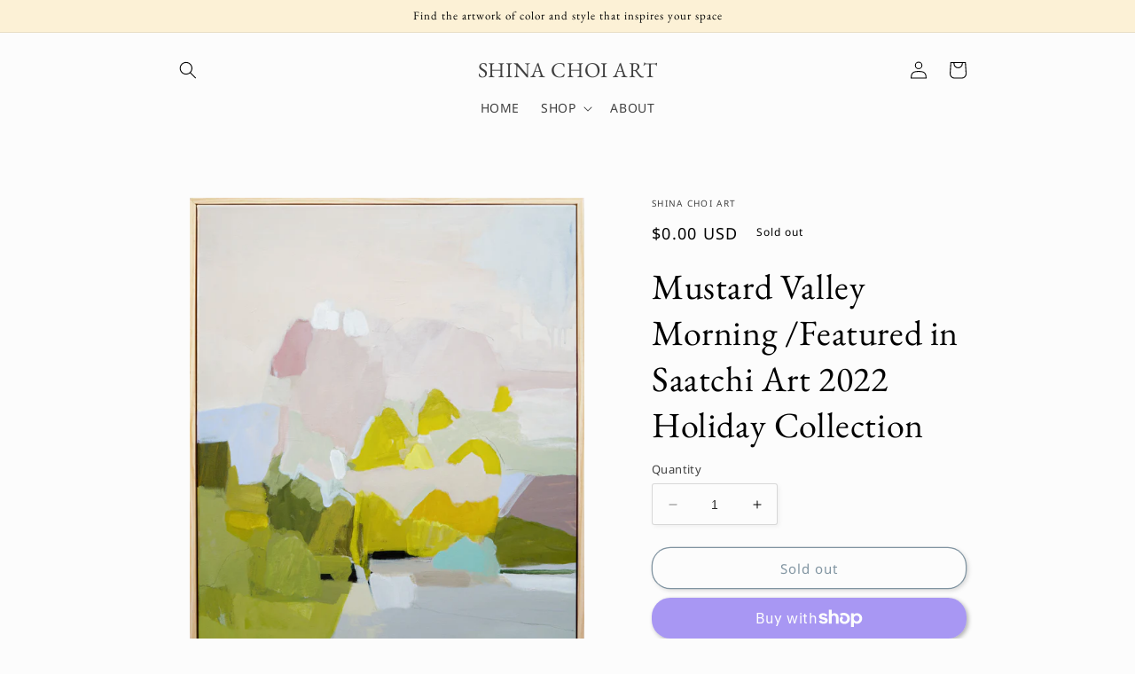

--- FILE ---
content_type: text/html; charset=utf-8
request_url: https://shinachoi.com/products/mustard-valley-morning
body_size: 29855
content:
<!doctype html>
<html class="no-js" lang="en">
  <head>
    <meta charset="utf-8">
    <meta http-equiv="X-UA-Compatible" content="IE=edge">
    <meta name="viewport" content="width=device-width,initial-scale=1">
    <meta name="theme-color" content="">
    <link rel="canonical" href="https://shinachoi.com/products/mustard-valley-morning">
    <link rel="preconnect" href="https://cdn.shopify.com" crossorigin><link rel="preconnect" href="https://fonts.shopifycdn.com" crossorigin><title>
      Mustard Valley Morning /Featured in Saatchi Art 2022 Holiday Collectio
 &ndash; SHINA CHOI ART</title>

    
      <meta name="description" content="Abstract Landscape-Mustard Valley Morning This piece is a conceptual abstract landscape with minimalist simplistic shapes, emphasizing uniformity instead of describing a representation of place or things. It is expressed with colors that flow in the mind. “When you do something noble and beautiful and nobody noticed, d">
    

    

<meta property="og:site_name" content="SHINA CHOI ART">
<meta property="og:url" content="https://shinachoi.com/products/mustard-valley-morning">
<meta property="og:title" content="Mustard Valley Morning /Featured in Saatchi Art 2022 Holiday Collectio">
<meta property="og:type" content="product">
<meta property="og:description" content="Abstract Landscape-Mustard Valley Morning This piece is a conceptual abstract landscape with minimalist simplistic shapes, emphasizing uniformity instead of describing a representation of place or things. It is expressed with colors that flow in the mind. “When you do something noble and beautiful and nobody noticed, d"><meta property="og:image" content="http://shinachoi.com/cdn/shop/products/morningvalleyframed_581dea53-d7d9-4b1a-a514-82fffed70a56.jpg?v=1661212422">
  <meta property="og:image:secure_url" content="https://shinachoi.com/cdn/shop/products/morningvalleyframed_581dea53-d7d9-4b1a-a514-82fffed70a56.jpg?v=1661212422">
  <meta property="og:image:width" content="3772">
  <meta property="og:image:height" content="4669"><meta property="og:price:amount" content="0.00">
  <meta property="og:price:currency" content="USD"><meta name="twitter:card" content="summary_large_image">
<meta name="twitter:title" content="Mustard Valley Morning /Featured in Saatchi Art 2022 Holiday Collectio">
<meta name="twitter:description" content="Abstract Landscape-Mustard Valley Morning This piece is a conceptual abstract landscape with minimalist simplistic shapes, emphasizing uniformity instead of describing a representation of place or things. It is expressed with colors that flow in the mind. “When you do something noble and beautiful and nobody noticed, d">


    <script src="//shinachoi.com/cdn/shop/t/8/assets/constants.js?v=95358004781563950421683930857" defer="defer"></script>
    <script src="//shinachoi.com/cdn/shop/t/8/assets/pubsub.js?v=2921868252632587581683930857" defer="defer"></script>
    <script src="//shinachoi.com/cdn/shop/t/8/assets/global.js?v=127210358271191040921683930857" defer="defer"></script>
    <script>window.performance && window.performance.mark && window.performance.mark('shopify.content_for_header.start');</script><meta id="shopify-digital-wallet" name="shopify-digital-wallet" content="/9464250425/digital_wallets/dialog">
<meta name="shopify-checkout-api-token" content="a47218f213df9982f36fd19747d1c9f4">
<meta id="in-context-paypal-metadata" data-shop-id="9464250425" data-venmo-supported="false" data-environment="production" data-locale="en_US" data-paypal-v4="true" data-currency="USD">
<link rel="alternate" type="application/json+oembed" href="https://shinachoi.com/products/mustard-valley-morning.oembed">
<script async="async" src="/checkouts/internal/preloads.js?locale=en-US"></script>
<link rel="preconnect" href="https://shop.app" crossorigin="anonymous">
<script async="async" src="https://shop.app/checkouts/internal/preloads.js?locale=en-US&shop_id=9464250425" crossorigin="anonymous"></script>
<script id="shopify-features" type="application/json">{"accessToken":"a47218f213df9982f36fd19747d1c9f4","betas":["rich-media-storefront-analytics"],"domain":"shinachoi.com","predictiveSearch":true,"shopId":9464250425,"locale":"en"}</script>
<script>var Shopify = Shopify || {};
Shopify.shop = "shinachoiart.myshopify.com";
Shopify.locale = "en";
Shopify.currency = {"active":"USD","rate":"1.0"};
Shopify.country = "US";
Shopify.theme = {"name":"Studio","id":149404844308,"schema_name":"Studio","schema_version":"9.0.0","theme_store_id":1431,"role":"main"};
Shopify.theme.handle = "null";
Shopify.theme.style = {"id":null,"handle":null};
Shopify.cdnHost = "shinachoi.com/cdn";
Shopify.routes = Shopify.routes || {};
Shopify.routes.root = "/";</script>
<script type="module">!function(o){(o.Shopify=o.Shopify||{}).modules=!0}(window);</script>
<script>!function(o){function n(){var o=[];function n(){o.push(Array.prototype.slice.apply(arguments))}return n.q=o,n}var t=o.Shopify=o.Shopify||{};t.loadFeatures=n(),t.autoloadFeatures=n()}(window);</script>
<script>
  window.ShopifyPay = window.ShopifyPay || {};
  window.ShopifyPay.apiHost = "shop.app\/pay";
  window.ShopifyPay.redirectState = null;
</script>
<script id="shop-js-analytics" type="application/json">{"pageType":"product"}</script>
<script defer="defer" async type="module" src="//shinachoi.com/cdn/shopifycloud/shop-js/modules/v2/client.init-shop-cart-sync_C5BV16lS.en.esm.js"></script>
<script defer="defer" async type="module" src="//shinachoi.com/cdn/shopifycloud/shop-js/modules/v2/chunk.common_CygWptCX.esm.js"></script>
<script type="module">
  await import("//shinachoi.com/cdn/shopifycloud/shop-js/modules/v2/client.init-shop-cart-sync_C5BV16lS.en.esm.js");
await import("//shinachoi.com/cdn/shopifycloud/shop-js/modules/v2/chunk.common_CygWptCX.esm.js");

  window.Shopify.SignInWithShop?.initShopCartSync?.({"fedCMEnabled":true,"windoidEnabled":true});

</script>
<script>
  window.Shopify = window.Shopify || {};
  if (!window.Shopify.featureAssets) window.Shopify.featureAssets = {};
  window.Shopify.featureAssets['shop-js'] = {"shop-cart-sync":["modules/v2/client.shop-cart-sync_ZFArdW7E.en.esm.js","modules/v2/chunk.common_CygWptCX.esm.js"],"init-fed-cm":["modules/v2/client.init-fed-cm_CmiC4vf6.en.esm.js","modules/v2/chunk.common_CygWptCX.esm.js"],"shop-cash-offers":["modules/v2/client.shop-cash-offers_DOA2yAJr.en.esm.js","modules/v2/chunk.common_CygWptCX.esm.js","modules/v2/chunk.modal_D71HUcav.esm.js"],"shop-button":["modules/v2/client.shop-button_tlx5R9nI.en.esm.js","modules/v2/chunk.common_CygWptCX.esm.js"],"shop-toast-manager":["modules/v2/client.shop-toast-manager_ClPi3nE9.en.esm.js","modules/v2/chunk.common_CygWptCX.esm.js"],"init-shop-cart-sync":["modules/v2/client.init-shop-cart-sync_C5BV16lS.en.esm.js","modules/v2/chunk.common_CygWptCX.esm.js"],"avatar":["modules/v2/client.avatar_BTnouDA3.en.esm.js"],"init-windoid":["modules/v2/client.init-windoid_sURxWdc1.en.esm.js","modules/v2/chunk.common_CygWptCX.esm.js"],"init-shop-email-lookup-coordinator":["modules/v2/client.init-shop-email-lookup-coordinator_B8hsDcYM.en.esm.js","modules/v2/chunk.common_CygWptCX.esm.js"],"pay-button":["modules/v2/client.pay-button_FdsNuTd3.en.esm.js","modules/v2/chunk.common_CygWptCX.esm.js"],"shop-login-button":["modules/v2/client.shop-login-button_C5VAVYt1.en.esm.js","modules/v2/chunk.common_CygWptCX.esm.js","modules/v2/chunk.modal_D71HUcav.esm.js"],"init-customer-accounts-sign-up":["modules/v2/client.init-customer-accounts-sign-up_CPSyQ0Tj.en.esm.js","modules/v2/client.shop-login-button_C5VAVYt1.en.esm.js","modules/v2/chunk.common_CygWptCX.esm.js","modules/v2/chunk.modal_D71HUcav.esm.js"],"init-shop-for-new-customer-accounts":["modules/v2/client.init-shop-for-new-customer-accounts_ChsxoAhi.en.esm.js","modules/v2/client.shop-login-button_C5VAVYt1.en.esm.js","modules/v2/chunk.common_CygWptCX.esm.js","modules/v2/chunk.modal_D71HUcav.esm.js"],"init-customer-accounts":["modules/v2/client.init-customer-accounts_DxDtT_ad.en.esm.js","modules/v2/client.shop-login-button_C5VAVYt1.en.esm.js","modules/v2/chunk.common_CygWptCX.esm.js","modules/v2/chunk.modal_D71HUcav.esm.js"],"shop-follow-button":["modules/v2/client.shop-follow-button_Cva4Ekp9.en.esm.js","modules/v2/chunk.common_CygWptCX.esm.js","modules/v2/chunk.modal_D71HUcav.esm.js"],"checkout-modal":["modules/v2/client.checkout-modal_BPM8l0SH.en.esm.js","modules/v2/chunk.common_CygWptCX.esm.js","modules/v2/chunk.modal_D71HUcav.esm.js"],"lead-capture":["modules/v2/client.lead-capture_Bi8yE_yS.en.esm.js","modules/v2/chunk.common_CygWptCX.esm.js","modules/v2/chunk.modal_D71HUcav.esm.js"],"shop-login":["modules/v2/client.shop-login_D6lNrXab.en.esm.js","modules/v2/chunk.common_CygWptCX.esm.js","modules/v2/chunk.modal_D71HUcav.esm.js"],"payment-terms":["modules/v2/client.payment-terms_CZxnsJam.en.esm.js","modules/v2/chunk.common_CygWptCX.esm.js","modules/v2/chunk.modal_D71HUcav.esm.js"]};
</script>
<script id="__st">var __st={"a":9464250425,"offset":-28800,"reqid":"eeae2913-e55d-4517-80e7-21eae1a68ed3-1768855760","pageurl":"shinachoi.com\/products\/mustard-valley-morning","u":"c5b12719fa06","p":"product","rtyp":"product","rid":6634736156741};</script>
<script>window.ShopifyPaypalV4VisibilityTracking = true;</script>
<script id="captcha-bootstrap">!function(){'use strict';const t='contact',e='account',n='new_comment',o=[[t,t],['blogs',n],['comments',n],[t,'customer']],c=[[e,'customer_login'],[e,'guest_login'],[e,'recover_customer_password'],[e,'create_customer']],r=t=>t.map((([t,e])=>`form[action*='/${t}']:not([data-nocaptcha='true']) input[name='form_type'][value='${e}']`)).join(','),a=t=>()=>t?[...document.querySelectorAll(t)].map((t=>t.form)):[];function s(){const t=[...o],e=r(t);return a(e)}const i='password',u='form_key',d=['recaptcha-v3-token','g-recaptcha-response','h-captcha-response',i],f=()=>{try{return window.sessionStorage}catch{return}},m='__shopify_v',_=t=>t.elements[u];function p(t,e,n=!1){try{const o=window.sessionStorage,c=JSON.parse(o.getItem(e)),{data:r}=function(t){const{data:e,action:n}=t;return t[m]||n?{data:e,action:n}:{data:t,action:n}}(c);for(const[e,n]of Object.entries(r))t.elements[e]&&(t.elements[e].value=n);n&&o.removeItem(e)}catch(o){console.error('form repopulation failed',{error:o})}}const l='form_type',E='cptcha';function T(t){t.dataset[E]=!0}const w=window,h=w.document,L='Shopify',v='ce_forms',y='captcha';let A=!1;((t,e)=>{const n=(g='f06e6c50-85a8-45c8-87d0-21a2b65856fe',I='https://cdn.shopify.com/shopifycloud/storefront-forms-hcaptcha/ce_storefront_forms_captcha_hcaptcha.v1.5.2.iife.js',D={infoText:'Protected by hCaptcha',privacyText:'Privacy',termsText:'Terms'},(t,e,n)=>{const o=w[L][v],c=o.bindForm;if(c)return c(t,g,e,D).then(n);var r;o.q.push([[t,g,e,D],n]),r=I,A||(h.body.append(Object.assign(h.createElement('script'),{id:'captcha-provider',async:!0,src:r})),A=!0)});var g,I,D;w[L]=w[L]||{},w[L][v]=w[L][v]||{},w[L][v].q=[],w[L][y]=w[L][y]||{},w[L][y].protect=function(t,e){n(t,void 0,e),T(t)},Object.freeze(w[L][y]),function(t,e,n,w,h,L){const[v,y,A,g]=function(t,e,n){const i=e?o:[],u=t?c:[],d=[...i,...u],f=r(d),m=r(i),_=r(d.filter((([t,e])=>n.includes(e))));return[a(f),a(m),a(_),s()]}(w,h,L),I=t=>{const e=t.target;return e instanceof HTMLFormElement?e:e&&e.form},D=t=>v().includes(t);t.addEventListener('submit',(t=>{const e=I(t);if(!e)return;const n=D(e)&&!e.dataset.hcaptchaBound&&!e.dataset.recaptchaBound,o=_(e),c=g().includes(e)&&(!o||!o.value);(n||c)&&t.preventDefault(),c&&!n&&(function(t){try{if(!f())return;!function(t){const e=f();if(!e)return;const n=_(t);if(!n)return;const o=n.value;o&&e.removeItem(o)}(t);const e=Array.from(Array(32),(()=>Math.random().toString(36)[2])).join('');!function(t,e){_(t)||t.append(Object.assign(document.createElement('input'),{type:'hidden',name:u})),t.elements[u].value=e}(t,e),function(t,e){const n=f();if(!n)return;const o=[...t.querySelectorAll(`input[type='${i}']`)].map((({name:t})=>t)),c=[...d,...o],r={};for(const[a,s]of new FormData(t).entries())c.includes(a)||(r[a]=s);n.setItem(e,JSON.stringify({[m]:1,action:t.action,data:r}))}(t,e)}catch(e){console.error('failed to persist form',e)}}(e),e.submit())}));const S=(t,e)=>{t&&!t.dataset[E]&&(n(t,e.some((e=>e===t))),T(t))};for(const o of['focusin','change'])t.addEventListener(o,(t=>{const e=I(t);D(e)&&S(e,y())}));const B=e.get('form_key'),M=e.get(l),P=B&&M;t.addEventListener('DOMContentLoaded',(()=>{const t=y();if(P)for(const e of t)e.elements[l].value===M&&p(e,B);[...new Set([...A(),...v().filter((t=>'true'===t.dataset.shopifyCaptcha))])].forEach((e=>S(e,t)))}))}(h,new URLSearchParams(w.location.search),n,t,e,['guest_login'])})(!0,!0)}();</script>
<script integrity="sha256-4kQ18oKyAcykRKYeNunJcIwy7WH5gtpwJnB7kiuLZ1E=" data-source-attribution="shopify.loadfeatures" defer="defer" src="//shinachoi.com/cdn/shopifycloud/storefront/assets/storefront/load_feature-a0a9edcb.js" crossorigin="anonymous"></script>
<script crossorigin="anonymous" defer="defer" src="//shinachoi.com/cdn/shopifycloud/storefront/assets/shopify_pay/storefront-65b4c6d7.js?v=20250812"></script>
<script data-source-attribution="shopify.dynamic_checkout.dynamic.init">var Shopify=Shopify||{};Shopify.PaymentButton=Shopify.PaymentButton||{isStorefrontPortableWallets:!0,init:function(){window.Shopify.PaymentButton.init=function(){};var t=document.createElement("script");t.src="https://shinachoi.com/cdn/shopifycloud/portable-wallets/latest/portable-wallets.en.js",t.type="module",document.head.appendChild(t)}};
</script>
<script data-source-attribution="shopify.dynamic_checkout.buyer_consent">
  function portableWalletsHideBuyerConsent(e){var t=document.getElementById("shopify-buyer-consent"),n=document.getElementById("shopify-subscription-policy-button");t&&n&&(t.classList.add("hidden"),t.setAttribute("aria-hidden","true"),n.removeEventListener("click",e))}function portableWalletsShowBuyerConsent(e){var t=document.getElementById("shopify-buyer-consent"),n=document.getElementById("shopify-subscription-policy-button");t&&n&&(t.classList.remove("hidden"),t.removeAttribute("aria-hidden"),n.addEventListener("click",e))}window.Shopify?.PaymentButton&&(window.Shopify.PaymentButton.hideBuyerConsent=portableWalletsHideBuyerConsent,window.Shopify.PaymentButton.showBuyerConsent=portableWalletsShowBuyerConsent);
</script>
<script>
  function portableWalletsCleanup(e){e&&e.src&&console.error("Failed to load portable wallets script "+e.src);var t=document.querySelectorAll("shopify-accelerated-checkout .shopify-payment-button__skeleton, shopify-accelerated-checkout-cart .wallet-cart-button__skeleton"),e=document.getElementById("shopify-buyer-consent");for(let e=0;e<t.length;e++)t[e].remove();e&&e.remove()}function portableWalletsNotLoadedAsModule(e){e instanceof ErrorEvent&&"string"==typeof e.message&&e.message.includes("import.meta")&&"string"==typeof e.filename&&e.filename.includes("portable-wallets")&&(window.removeEventListener("error",portableWalletsNotLoadedAsModule),window.Shopify.PaymentButton.failedToLoad=e,"loading"===document.readyState?document.addEventListener("DOMContentLoaded",window.Shopify.PaymentButton.init):window.Shopify.PaymentButton.init())}window.addEventListener("error",portableWalletsNotLoadedAsModule);
</script>

<script type="module" src="https://shinachoi.com/cdn/shopifycloud/portable-wallets/latest/portable-wallets.en.js" onError="portableWalletsCleanup(this)" crossorigin="anonymous"></script>
<script nomodule>
  document.addEventListener("DOMContentLoaded", portableWalletsCleanup);
</script>

<link id="shopify-accelerated-checkout-styles" rel="stylesheet" media="screen" href="https://shinachoi.com/cdn/shopifycloud/portable-wallets/latest/accelerated-checkout-backwards-compat.css" crossorigin="anonymous">
<style id="shopify-accelerated-checkout-cart">
        #shopify-buyer-consent {
  margin-top: 1em;
  display: inline-block;
  width: 100%;
}

#shopify-buyer-consent.hidden {
  display: none;
}

#shopify-subscription-policy-button {
  background: none;
  border: none;
  padding: 0;
  text-decoration: underline;
  font-size: inherit;
  cursor: pointer;
}

#shopify-subscription-policy-button::before {
  box-shadow: none;
}

      </style>
<script id="sections-script" data-sections="header" defer="defer" src="//shinachoi.com/cdn/shop/t/8/compiled_assets/scripts.js?544"></script>
<script>window.performance && window.performance.mark && window.performance.mark('shopify.content_for_header.end');</script>


    <style data-shopify>
      @font-face {
  font-family: "Noto Sans";
  font-weight: 400;
  font-style: normal;
  font-display: swap;
  src: url("//shinachoi.com/cdn/fonts/noto_sans/notosans_n4.67fb0b95a9fac1030d5fa59681ca957ae8ee6aa5.woff2") format("woff2"),
       url("//shinachoi.com/cdn/fonts/noto_sans/notosans_n4.7b785b180d53ae20f1017ba5d1db68774175584a.woff") format("woff");
}

      @font-face {
  font-family: "Noto Sans";
  font-weight: 700;
  font-style: normal;
  font-display: swap;
  src: url("//shinachoi.com/cdn/fonts/noto_sans/notosans_n7.1c1ecc348e259b7cdc0a191536a135e8afa67beb.woff2") format("woff2"),
       url("//shinachoi.com/cdn/fonts/noto_sans/notosans_n7.aef9bd60aa73fa842d38cf1dfa3f8eb50d0dfa8f.woff") format("woff");
}

      @font-face {
  font-family: "Noto Sans";
  font-weight: 400;
  font-style: italic;
  font-display: swap;
  src: url("//shinachoi.com/cdn/fonts/noto_sans/notosans_i4.0d0b0b60457d4b0fff3a18b68f05d41f4e08fe56.woff2") format("woff2"),
       url("//shinachoi.com/cdn/fonts/noto_sans/notosans_i4.39741a91407585de584fa20325a2a05adccd69e7.woff") format("woff");
}

      @font-face {
  font-family: "Noto Sans";
  font-weight: 700;
  font-style: italic;
  font-display: swap;
  src: url("//shinachoi.com/cdn/fonts/noto_sans/notosans_i7.c7fd3945455879138e0ecee80bd39dae8b9d10da.woff2") format("woff2"),
       url("//shinachoi.com/cdn/fonts/noto_sans/notosans_i7.8c223fa37340c58f5c7619dd708bf01da1a07a6d.woff") format("woff");
}

      @font-face {
  font-family: "EB Garamond";
  font-weight: 400;
  font-style: normal;
  font-display: swap;
  src: url("//shinachoi.com/cdn/fonts/ebgaramond/ebgaramond_n4.f03b4ad40330b0ec2af5bb96f169ce0df8a12bc0.woff2") format("woff2"),
       url("//shinachoi.com/cdn/fonts/ebgaramond/ebgaramond_n4.73939a8b7fe7c6b6b560b459d64db062f2ba1a29.woff") format("woff");
}


      :root {
        --font-body-family: "Noto Sans", sans-serif;
        --font-body-style: normal;
        --font-body-weight: 400;
        --font-body-weight-bold: 700;

        --font-heading-family: "EB Garamond", serif;
        --font-heading-style: normal;
        --font-heading-weight: 400;

        --font-body-scale: 1.0;
        --font-heading-scale: 1.0;

        --color-base-text: 0, 0, 0;
        --color-shadow: 0, 0, 0;
        --color-base-background-1: 252, 252, 252;
        --color-base-background-2: 252, 241, 214;
        --color-base-solid-button-labels: 252, 252, 252;
        --color-base-outline-button-labels: 5, 44, 70;
        --color-base-accent-1: 16, 57, 72;
        --color-base-accent-2: 16, 57, 72;
        --payment-terms-background-color: #fcfcfc;

        --gradient-base-background-1: #fcfcfc;
        --gradient-base-background-2: #fcf1d6;
        --gradient-base-accent-1: #103948;
        --gradient-base-accent-2: #103948;

        --media-padding: px;
        --media-border-opacity: 0.05;
        --media-border-width: 0px;
        --media-radius: 0px;
        --media-shadow-opacity: 0.0;
        --media-shadow-horizontal-offset: 0px;
        --media-shadow-vertical-offset: 0px;
        --media-shadow-blur-radius: 0px;
        --media-shadow-visible: 0;

        --page-width: 100rem;
        --page-width-margin: 0rem;

        --product-card-image-padding: 0.0rem;
        --product-card-corner-radius: 0.0rem;
        --product-card-text-alignment: center;
        --product-card-border-width: 0.0rem;
        --product-card-border-opacity: 0.1;
        --product-card-shadow-opacity: 0.1;
        --product-card-shadow-visible: 1;
        --product-card-shadow-horizontal-offset: 0.0rem;
        --product-card-shadow-vertical-offset: 0.0rem;
        --product-card-shadow-blur-radius: 0.0rem;

        --collection-card-image-padding: 0.0rem;
        --collection-card-corner-radius: 0.0rem;
        --collection-card-text-alignment: center;
        --collection-card-border-width: 0.0rem;
        --collection-card-border-opacity: 0.1;
        --collection-card-shadow-opacity: 0.1;
        --collection-card-shadow-visible: 1;
        --collection-card-shadow-horizontal-offset: 0.0rem;
        --collection-card-shadow-vertical-offset: 0.0rem;
        --collection-card-shadow-blur-radius: 0.0rem;

        --blog-card-image-padding: 0.0rem;
        --blog-card-corner-radius: 0.0rem;
        --blog-card-text-alignment: center;
        --blog-card-border-width: 0.0rem;
        --blog-card-border-opacity: 0.1;
        --blog-card-shadow-opacity: 0.1;
        --blog-card-shadow-visible: 1;
        --blog-card-shadow-horizontal-offset: 0.0rem;
        --blog-card-shadow-vertical-offset: 0.0rem;
        --blog-card-shadow-blur-radius: 0.0rem;

        --badge-corner-radius: 4.0rem;

        --popup-border-width: 0px;
        --popup-border-opacity: 0.1;
        --popup-corner-radius: 0px;
        --popup-shadow-opacity: 0.1;
        --popup-shadow-horizontal-offset: 6px;
        --popup-shadow-vertical-offset: 6px;
        --popup-shadow-blur-radius: 25px;

        --drawer-border-width: 1px;
        --drawer-border-opacity: 0.1;
        --drawer-shadow-opacity: 0.0;
        --drawer-shadow-horizontal-offset: 0px;
        --drawer-shadow-vertical-offset: 0px;
        --drawer-shadow-blur-radius: 0px;

        --spacing-sections-desktop: 0px;
        --spacing-sections-mobile: 0px;

        --grid-desktop-vertical-spacing: 4px;
        --grid-desktop-horizontal-spacing: 4px;
        --grid-mobile-vertical-spacing: 2px;
        --grid-mobile-horizontal-spacing: 2px;

        --text-boxes-border-opacity: 0.0;
        --text-boxes-border-width: 0px;
        --text-boxes-radius: 0px;
        --text-boxes-shadow-opacity: 0.0;
        --text-boxes-shadow-visible: 0;
        --text-boxes-shadow-horizontal-offset: 0px;
        --text-boxes-shadow-vertical-offset: 0px;
        --text-boxes-shadow-blur-radius: 0px;

        --buttons-radius: 20px;
        --buttons-radius-outset: 21px;
        --buttons-border-width: 1px;
        --buttons-border-opacity: 1.0;
        --buttons-shadow-opacity: 0.3;
        --buttons-shadow-visible: 1;
        --buttons-shadow-horizontal-offset: 2px;
        --buttons-shadow-vertical-offset: 2px;
        --buttons-shadow-blur-radius: 5px;
        --buttons-border-offset: 0.3px;

        --inputs-radius: 2px;
        --inputs-border-width: 1px;
        --inputs-border-opacity: 0.15;
        --inputs-shadow-opacity: 0.05;
        --inputs-shadow-horizontal-offset: 2px;
        --inputs-margin-offset: 2px;
        --inputs-shadow-vertical-offset: 2px;
        --inputs-shadow-blur-radius: 5px;
        --inputs-radius-outset: 3px;

        --variant-pills-radius: 40px;
        --variant-pills-border-width: 1px;
        --variant-pills-border-opacity: 0.55;
        --variant-pills-shadow-opacity: 0.0;
        --variant-pills-shadow-horizontal-offset: 0px;
        --variant-pills-shadow-vertical-offset: 0px;
        --variant-pills-shadow-blur-radius: 0px;
      }

      *,
      *::before,
      *::after {
        box-sizing: inherit;
      }

      html {
        box-sizing: border-box;
        font-size: calc(var(--font-body-scale) * 62.5%);
        height: 100%;
      }

      body {
        display: grid;
        grid-template-rows: auto auto 1fr auto;
        grid-template-columns: 100%;
        min-height: 100%;
        margin: 0;
        font-size: 1.5rem;
        letter-spacing: 0.06rem;
        line-height: calc(1 + 0.8 / var(--font-body-scale));
        font-family: var(--font-body-family);
        font-style: var(--font-body-style);
        font-weight: var(--font-body-weight);
      }

      @media screen and (min-width: 750px) {
        body {
          font-size: 1.6rem;
        }
      }
    </style>

    <link href="//shinachoi.com/cdn/shop/t/8/assets/base.css?v=32370426352237483081706907104" rel="stylesheet" type="text/css" media="all" />
<link rel="preload" as="font" href="//shinachoi.com/cdn/fonts/noto_sans/notosans_n4.67fb0b95a9fac1030d5fa59681ca957ae8ee6aa5.woff2" type="font/woff2" crossorigin><link rel="preload" as="font" href="//shinachoi.com/cdn/fonts/ebgaramond/ebgaramond_n4.f03b4ad40330b0ec2af5bb96f169ce0df8a12bc0.woff2" type="font/woff2" crossorigin><link rel="stylesheet" href="//shinachoi.com/cdn/shop/t/8/assets/component-predictive-search.css?v=85913294783299393391683930856" media="print" onload="this.media='all'"><script>document.documentElement.className = document.documentElement.className.replace('no-js', 'js');
    if (Shopify.designMode) {
      document.documentElement.classList.add('shopify-design-mode');
    }
    </script>
  <link href="https://monorail-edge.shopifysvc.com" rel="dns-prefetch">
<script>(function(){if ("sendBeacon" in navigator && "performance" in window) {try {var session_token_from_headers = performance.getEntriesByType('navigation')[0].serverTiming.find(x => x.name == '_s').description;} catch {var session_token_from_headers = undefined;}var session_cookie_matches = document.cookie.match(/_shopify_s=([^;]*)/);var session_token_from_cookie = session_cookie_matches && session_cookie_matches.length === 2 ? session_cookie_matches[1] : "";var session_token = session_token_from_headers || session_token_from_cookie || "";function handle_abandonment_event(e) {var entries = performance.getEntries().filter(function(entry) {return /monorail-edge.shopifysvc.com/.test(entry.name);});if (!window.abandonment_tracked && entries.length === 0) {window.abandonment_tracked = true;var currentMs = Date.now();var navigation_start = performance.timing.navigationStart;var payload = {shop_id: 9464250425,url: window.location.href,navigation_start,duration: currentMs - navigation_start,session_token,page_type: "product"};window.navigator.sendBeacon("https://monorail-edge.shopifysvc.com/v1/produce", JSON.stringify({schema_id: "online_store_buyer_site_abandonment/1.1",payload: payload,metadata: {event_created_at_ms: currentMs,event_sent_at_ms: currentMs}}));}}window.addEventListener('pagehide', handle_abandonment_event);}}());</script>
<script id="web-pixels-manager-setup">(function e(e,d,r,n,o){if(void 0===o&&(o={}),!Boolean(null===(a=null===(i=window.Shopify)||void 0===i?void 0:i.analytics)||void 0===a?void 0:a.replayQueue)){var i,a;window.Shopify=window.Shopify||{};var t=window.Shopify;t.analytics=t.analytics||{};var s=t.analytics;s.replayQueue=[],s.publish=function(e,d,r){return s.replayQueue.push([e,d,r]),!0};try{self.performance.mark("wpm:start")}catch(e){}var l=function(){var e={modern:/Edge?\/(1{2}[4-9]|1[2-9]\d|[2-9]\d{2}|\d{4,})\.\d+(\.\d+|)|Firefox\/(1{2}[4-9]|1[2-9]\d|[2-9]\d{2}|\d{4,})\.\d+(\.\d+|)|Chrom(ium|e)\/(9{2}|\d{3,})\.\d+(\.\d+|)|(Maci|X1{2}).+ Version\/(15\.\d+|(1[6-9]|[2-9]\d|\d{3,})\.\d+)([,.]\d+|)( \(\w+\)|)( Mobile\/\w+|) Safari\/|Chrome.+OPR\/(9{2}|\d{3,})\.\d+\.\d+|(CPU[ +]OS|iPhone[ +]OS|CPU[ +]iPhone|CPU IPhone OS|CPU iPad OS)[ +]+(15[._]\d+|(1[6-9]|[2-9]\d|\d{3,})[._]\d+)([._]\d+|)|Android:?[ /-](13[3-9]|1[4-9]\d|[2-9]\d{2}|\d{4,})(\.\d+|)(\.\d+|)|Android.+Firefox\/(13[5-9]|1[4-9]\d|[2-9]\d{2}|\d{4,})\.\d+(\.\d+|)|Android.+Chrom(ium|e)\/(13[3-9]|1[4-9]\d|[2-9]\d{2}|\d{4,})\.\d+(\.\d+|)|SamsungBrowser\/([2-9]\d|\d{3,})\.\d+/,legacy:/Edge?\/(1[6-9]|[2-9]\d|\d{3,})\.\d+(\.\d+|)|Firefox\/(5[4-9]|[6-9]\d|\d{3,})\.\d+(\.\d+|)|Chrom(ium|e)\/(5[1-9]|[6-9]\d|\d{3,})\.\d+(\.\d+|)([\d.]+$|.*Safari\/(?![\d.]+ Edge\/[\d.]+$))|(Maci|X1{2}).+ Version\/(10\.\d+|(1[1-9]|[2-9]\d|\d{3,})\.\d+)([,.]\d+|)( \(\w+\)|)( Mobile\/\w+|) Safari\/|Chrome.+OPR\/(3[89]|[4-9]\d|\d{3,})\.\d+\.\d+|(CPU[ +]OS|iPhone[ +]OS|CPU[ +]iPhone|CPU IPhone OS|CPU iPad OS)[ +]+(10[._]\d+|(1[1-9]|[2-9]\d|\d{3,})[._]\d+)([._]\d+|)|Android:?[ /-](13[3-9]|1[4-9]\d|[2-9]\d{2}|\d{4,})(\.\d+|)(\.\d+|)|Mobile Safari.+OPR\/([89]\d|\d{3,})\.\d+\.\d+|Android.+Firefox\/(13[5-9]|1[4-9]\d|[2-9]\d{2}|\d{4,})\.\d+(\.\d+|)|Android.+Chrom(ium|e)\/(13[3-9]|1[4-9]\d|[2-9]\d{2}|\d{4,})\.\d+(\.\d+|)|Android.+(UC? ?Browser|UCWEB|U3)[ /]?(15\.([5-9]|\d{2,})|(1[6-9]|[2-9]\d|\d{3,})\.\d+)\.\d+|SamsungBrowser\/(5\.\d+|([6-9]|\d{2,})\.\d+)|Android.+MQ{2}Browser\/(14(\.(9|\d{2,})|)|(1[5-9]|[2-9]\d|\d{3,})(\.\d+|))(\.\d+|)|K[Aa][Ii]OS\/(3\.\d+|([4-9]|\d{2,})\.\d+)(\.\d+|)/},d=e.modern,r=e.legacy,n=navigator.userAgent;return n.match(d)?"modern":n.match(r)?"legacy":"unknown"}(),u="modern"===l?"modern":"legacy",c=(null!=n?n:{modern:"",legacy:""})[u],f=function(e){return[e.baseUrl,"/wpm","/b",e.hashVersion,"modern"===e.buildTarget?"m":"l",".js"].join("")}({baseUrl:d,hashVersion:r,buildTarget:u}),m=function(e){var d=e.version,r=e.bundleTarget,n=e.surface,o=e.pageUrl,i=e.monorailEndpoint;return{emit:function(e){var a=e.status,t=e.errorMsg,s=(new Date).getTime(),l=JSON.stringify({metadata:{event_sent_at_ms:s},events:[{schema_id:"web_pixels_manager_load/3.1",payload:{version:d,bundle_target:r,page_url:o,status:a,surface:n,error_msg:t},metadata:{event_created_at_ms:s}}]});if(!i)return console&&console.warn&&console.warn("[Web Pixels Manager] No Monorail endpoint provided, skipping logging."),!1;try{return self.navigator.sendBeacon.bind(self.navigator)(i,l)}catch(e){}var u=new XMLHttpRequest;try{return u.open("POST",i,!0),u.setRequestHeader("Content-Type","text/plain"),u.send(l),!0}catch(e){return console&&console.warn&&console.warn("[Web Pixels Manager] Got an unhandled error while logging to Monorail."),!1}}}}({version:r,bundleTarget:l,surface:e.surface,pageUrl:self.location.href,monorailEndpoint:e.monorailEndpoint});try{o.browserTarget=l,function(e){var d=e.src,r=e.async,n=void 0===r||r,o=e.onload,i=e.onerror,a=e.sri,t=e.scriptDataAttributes,s=void 0===t?{}:t,l=document.createElement("script"),u=document.querySelector("head"),c=document.querySelector("body");if(l.async=n,l.src=d,a&&(l.integrity=a,l.crossOrigin="anonymous"),s)for(var f in s)if(Object.prototype.hasOwnProperty.call(s,f))try{l.dataset[f]=s[f]}catch(e){}if(o&&l.addEventListener("load",o),i&&l.addEventListener("error",i),u)u.appendChild(l);else{if(!c)throw new Error("Did not find a head or body element to append the script");c.appendChild(l)}}({src:f,async:!0,onload:function(){if(!function(){var e,d;return Boolean(null===(d=null===(e=window.Shopify)||void 0===e?void 0:e.analytics)||void 0===d?void 0:d.initialized)}()){var d=window.webPixelsManager.init(e)||void 0;if(d){var r=window.Shopify.analytics;r.replayQueue.forEach((function(e){var r=e[0],n=e[1],o=e[2];d.publishCustomEvent(r,n,o)})),r.replayQueue=[],r.publish=d.publishCustomEvent,r.visitor=d.visitor,r.initialized=!0}}},onerror:function(){return m.emit({status:"failed",errorMsg:"".concat(f," has failed to load")})},sri:function(e){var d=/^sha384-[A-Za-z0-9+/=]+$/;return"string"==typeof e&&d.test(e)}(c)?c:"",scriptDataAttributes:o}),m.emit({status:"loading"})}catch(e){m.emit({status:"failed",errorMsg:(null==e?void 0:e.message)||"Unknown error"})}}})({shopId: 9464250425,storefrontBaseUrl: "https://shinachoi.com",extensionsBaseUrl: "https://extensions.shopifycdn.com/cdn/shopifycloud/web-pixels-manager",monorailEndpoint: "https://monorail-edge.shopifysvc.com/unstable/produce_batch",surface: "storefront-renderer",enabledBetaFlags: ["2dca8a86"],webPixelsConfigList: [{"id":"324960532","configuration":"{\"pixel_id\":\"1358841754286588\",\"pixel_type\":\"facebook_pixel\",\"metaapp_system_user_token\":\"-\"}","eventPayloadVersion":"v1","runtimeContext":"OPEN","scriptVersion":"ca16bc87fe92b6042fbaa3acc2fbdaa6","type":"APP","apiClientId":2329312,"privacyPurposes":["ANALYTICS","MARKETING","SALE_OF_DATA"],"dataSharingAdjustments":{"protectedCustomerApprovalScopes":["read_customer_address","read_customer_email","read_customer_name","read_customer_personal_data","read_customer_phone"]}},{"id":"shopify-app-pixel","configuration":"{}","eventPayloadVersion":"v1","runtimeContext":"STRICT","scriptVersion":"0450","apiClientId":"shopify-pixel","type":"APP","privacyPurposes":["ANALYTICS","MARKETING"]},{"id":"shopify-custom-pixel","eventPayloadVersion":"v1","runtimeContext":"LAX","scriptVersion":"0450","apiClientId":"shopify-pixel","type":"CUSTOM","privacyPurposes":["ANALYTICS","MARKETING"]}],isMerchantRequest: false,initData: {"shop":{"name":"SHINA CHOI ART","paymentSettings":{"currencyCode":"USD"},"myshopifyDomain":"shinachoiart.myshopify.com","countryCode":"US","storefrontUrl":"https:\/\/shinachoi.com"},"customer":null,"cart":null,"checkout":null,"productVariants":[{"price":{"amount":0.0,"currencyCode":"USD"},"product":{"title":"Mustard Valley Morning \/Featured in Saatchi Art 2022 Holiday Collection","vendor":"SHINA CHOI ART","id":"6634736156741","untranslatedTitle":"Mustard Valley Morning \/Featured in Saatchi Art 2022 Holiday Collection","url":"\/products\/mustard-valley-morning","type":"Original Art on Canvas"},"id":"39490560426053","image":{"src":"\/\/shinachoi.com\/cdn\/shop\/products\/morningvalleyframed_581dea53-d7d9-4b1a-a514-82fffed70a56.jpg?v=1661212422"},"sku":"","title":"Default Title","untranslatedTitle":"Default Title"}],"purchasingCompany":null},},"https://shinachoi.com/cdn","fcfee988w5aeb613cpc8e4bc33m6693e112",{"modern":"","legacy":""},{"shopId":"9464250425","storefrontBaseUrl":"https:\/\/shinachoi.com","extensionBaseUrl":"https:\/\/extensions.shopifycdn.com\/cdn\/shopifycloud\/web-pixels-manager","surface":"storefront-renderer","enabledBetaFlags":"[\"2dca8a86\"]","isMerchantRequest":"false","hashVersion":"fcfee988w5aeb613cpc8e4bc33m6693e112","publish":"custom","events":"[[\"page_viewed\",{}],[\"product_viewed\",{\"productVariant\":{\"price\":{\"amount\":0.0,\"currencyCode\":\"USD\"},\"product\":{\"title\":\"Mustard Valley Morning \/Featured in Saatchi Art 2022 Holiday Collection\",\"vendor\":\"SHINA CHOI ART\",\"id\":\"6634736156741\",\"untranslatedTitle\":\"Mustard Valley Morning \/Featured in Saatchi Art 2022 Holiday Collection\",\"url\":\"\/products\/mustard-valley-morning\",\"type\":\"Original Art on Canvas\"},\"id\":\"39490560426053\",\"image\":{\"src\":\"\/\/shinachoi.com\/cdn\/shop\/products\/morningvalleyframed_581dea53-d7d9-4b1a-a514-82fffed70a56.jpg?v=1661212422\"},\"sku\":\"\",\"title\":\"Default Title\",\"untranslatedTitle\":\"Default Title\"}}]]"});</script><script>
  window.ShopifyAnalytics = window.ShopifyAnalytics || {};
  window.ShopifyAnalytics.meta = window.ShopifyAnalytics.meta || {};
  window.ShopifyAnalytics.meta.currency = 'USD';
  var meta = {"product":{"id":6634736156741,"gid":"gid:\/\/shopify\/Product\/6634736156741","vendor":"SHINA CHOI ART","type":"Original Art on Canvas","handle":"mustard-valley-morning","variants":[{"id":39490560426053,"price":0,"name":"Mustard Valley Morning \/Featured in Saatchi Art 2022 Holiday Collection","public_title":null,"sku":""}],"remote":false},"page":{"pageType":"product","resourceType":"product","resourceId":6634736156741,"requestId":"eeae2913-e55d-4517-80e7-21eae1a68ed3-1768855760"}};
  for (var attr in meta) {
    window.ShopifyAnalytics.meta[attr] = meta[attr];
  }
</script>
<script class="analytics">
  (function () {
    var customDocumentWrite = function(content) {
      var jquery = null;

      if (window.jQuery) {
        jquery = window.jQuery;
      } else if (window.Checkout && window.Checkout.$) {
        jquery = window.Checkout.$;
      }

      if (jquery) {
        jquery('body').append(content);
      }
    };

    var hasLoggedConversion = function(token) {
      if (token) {
        return document.cookie.indexOf('loggedConversion=' + token) !== -1;
      }
      return false;
    }

    var setCookieIfConversion = function(token) {
      if (token) {
        var twoMonthsFromNow = new Date(Date.now());
        twoMonthsFromNow.setMonth(twoMonthsFromNow.getMonth() + 2);

        document.cookie = 'loggedConversion=' + token + '; expires=' + twoMonthsFromNow;
      }
    }

    var trekkie = window.ShopifyAnalytics.lib = window.trekkie = window.trekkie || [];
    if (trekkie.integrations) {
      return;
    }
    trekkie.methods = [
      'identify',
      'page',
      'ready',
      'track',
      'trackForm',
      'trackLink'
    ];
    trekkie.factory = function(method) {
      return function() {
        var args = Array.prototype.slice.call(arguments);
        args.unshift(method);
        trekkie.push(args);
        return trekkie;
      };
    };
    for (var i = 0; i < trekkie.methods.length; i++) {
      var key = trekkie.methods[i];
      trekkie[key] = trekkie.factory(key);
    }
    trekkie.load = function(config) {
      trekkie.config = config || {};
      trekkie.config.initialDocumentCookie = document.cookie;
      var first = document.getElementsByTagName('script')[0];
      var script = document.createElement('script');
      script.type = 'text/javascript';
      script.onerror = function(e) {
        var scriptFallback = document.createElement('script');
        scriptFallback.type = 'text/javascript';
        scriptFallback.onerror = function(error) {
                var Monorail = {
      produce: function produce(monorailDomain, schemaId, payload) {
        var currentMs = new Date().getTime();
        var event = {
          schema_id: schemaId,
          payload: payload,
          metadata: {
            event_created_at_ms: currentMs,
            event_sent_at_ms: currentMs
          }
        };
        return Monorail.sendRequest("https://" + monorailDomain + "/v1/produce", JSON.stringify(event));
      },
      sendRequest: function sendRequest(endpointUrl, payload) {
        // Try the sendBeacon API
        if (window && window.navigator && typeof window.navigator.sendBeacon === 'function' && typeof window.Blob === 'function' && !Monorail.isIos12()) {
          var blobData = new window.Blob([payload], {
            type: 'text/plain'
          });

          if (window.navigator.sendBeacon(endpointUrl, blobData)) {
            return true;
          } // sendBeacon was not successful

        } // XHR beacon

        var xhr = new XMLHttpRequest();

        try {
          xhr.open('POST', endpointUrl);
          xhr.setRequestHeader('Content-Type', 'text/plain');
          xhr.send(payload);
        } catch (e) {
          console.log(e);
        }

        return false;
      },
      isIos12: function isIos12() {
        return window.navigator.userAgent.lastIndexOf('iPhone; CPU iPhone OS 12_') !== -1 || window.navigator.userAgent.lastIndexOf('iPad; CPU OS 12_') !== -1;
      }
    };
    Monorail.produce('monorail-edge.shopifysvc.com',
      'trekkie_storefront_load_errors/1.1',
      {shop_id: 9464250425,
      theme_id: 149404844308,
      app_name: "storefront",
      context_url: window.location.href,
      source_url: "//shinachoi.com/cdn/s/trekkie.storefront.cd680fe47e6c39ca5d5df5f0a32d569bc48c0f27.min.js"});

        };
        scriptFallback.async = true;
        scriptFallback.src = '//shinachoi.com/cdn/s/trekkie.storefront.cd680fe47e6c39ca5d5df5f0a32d569bc48c0f27.min.js';
        first.parentNode.insertBefore(scriptFallback, first);
      };
      script.async = true;
      script.src = '//shinachoi.com/cdn/s/trekkie.storefront.cd680fe47e6c39ca5d5df5f0a32d569bc48c0f27.min.js';
      first.parentNode.insertBefore(script, first);
    };
    trekkie.load(
      {"Trekkie":{"appName":"storefront","development":false,"defaultAttributes":{"shopId":9464250425,"isMerchantRequest":null,"themeId":149404844308,"themeCityHash":"7697012668376214792","contentLanguage":"en","currency":"USD","eventMetadataId":"1e526b5c-e576-4932-9160-1f9ec57669c7"},"isServerSideCookieWritingEnabled":true,"monorailRegion":"shop_domain","enabledBetaFlags":["65f19447"]},"Session Attribution":{},"S2S":{"facebookCapiEnabled":false,"source":"trekkie-storefront-renderer","apiClientId":580111}}
    );

    var loaded = false;
    trekkie.ready(function() {
      if (loaded) return;
      loaded = true;

      window.ShopifyAnalytics.lib = window.trekkie;

      var originalDocumentWrite = document.write;
      document.write = customDocumentWrite;
      try { window.ShopifyAnalytics.merchantGoogleAnalytics.call(this); } catch(error) {};
      document.write = originalDocumentWrite;

      window.ShopifyAnalytics.lib.page(null,{"pageType":"product","resourceType":"product","resourceId":6634736156741,"requestId":"eeae2913-e55d-4517-80e7-21eae1a68ed3-1768855760","shopifyEmitted":true});

      var match = window.location.pathname.match(/checkouts\/(.+)\/(thank_you|post_purchase)/)
      var token = match? match[1]: undefined;
      if (!hasLoggedConversion(token)) {
        setCookieIfConversion(token);
        window.ShopifyAnalytics.lib.track("Viewed Product",{"currency":"USD","variantId":39490560426053,"productId":6634736156741,"productGid":"gid:\/\/shopify\/Product\/6634736156741","name":"Mustard Valley Morning \/Featured in Saatchi Art 2022 Holiday Collection","price":"0.00","sku":"","brand":"SHINA CHOI ART","variant":null,"category":"Original Art on Canvas","nonInteraction":true,"remote":false},undefined,undefined,{"shopifyEmitted":true});
      window.ShopifyAnalytics.lib.track("monorail:\/\/trekkie_storefront_viewed_product\/1.1",{"currency":"USD","variantId":39490560426053,"productId":6634736156741,"productGid":"gid:\/\/shopify\/Product\/6634736156741","name":"Mustard Valley Morning \/Featured in Saatchi Art 2022 Holiday Collection","price":"0.00","sku":"","brand":"SHINA CHOI ART","variant":null,"category":"Original Art on Canvas","nonInteraction":true,"remote":false,"referer":"https:\/\/shinachoi.com\/products\/mustard-valley-morning"});
      }
    });


        var eventsListenerScript = document.createElement('script');
        eventsListenerScript.async = true;
        eventsListenerScript.src = "//shinachoi.com/cdn/shopifycloud/storefront/assets/shop_events_listener-3da45d37.js";
        document.getElementsByTagName('head')[0].appendChild(eventsListenerScript);

})();</script>
<script
  defer
  src="https://shinachoi.com/cdn/shopifycloud/perf-kit/shopify-perf-kit-3.0.4.min.js"
  data-application="storefront-renderer"
  data-shop-id="9464250425"
  data-render-region="gcp-us-central1"
  data-page-type="product"
  data-theme-instance-id="149404844308"
  data-theme-name="Studio"
  data-theme-version="9.0.0"
  data-monorail-region="shop_domain"
  data-resource-timing-sampling-rate="10"
  data-shs="true"
  data-shs-beacon="true"
  data-shs-export-with-fetch="true"
  data-shs-logs-sample-rate="1"
  data-shs-beacon-endpoint="https://shinachoi.com/api/collect"
></script>
</head>

  <body class="gradient">
    <a class="skip-to-content-link button visually-hidden" href="#MainContent">
      Skip to content
    </a><!-- BEGIN sections: header-group -->
<div id="shopify-section-sections--18973051978004__announcement-bar" class="shopify-section shopify-section-group-header-group announcement-bar-section"><div class="announcement-bar color-background-2 gradient" role="region" aria-label="Announcement" ><div class="page-width">
                <p class="announcement-bar__message center h5">
                  <span>Find the artwork of color and style that inspires your space</span></p>
              </div></div>
</div><div id="shopify-section-sections--18973051978004__header" class="shopify-section shopify-section-group-header-group section-header"><link rel="stylesheet" href="//shinachoi.com/cdn/shop/t/8/assets/component-list-menu.css?v=151968516119678728991683930856" media="print" onload="this.media='all'">
<link rel="stylesheet" href="//shinachoi.com/cdn/shop/t/8/assets/component-search.css?v=184225813856820874251683930857" media="print" onload="this.media='all'">
<link rel="stylesheet" href="//shinachoi.com/cdn/shop/t/8/assets/component-menu-drawer.css?v=94074963897493609391683930856" media="print" onload="this.media='all'">
<link rel="stylesheet" href="//shinachoi.com/cdn/shop/t/8/assets/component-cart-notification.css?v=108833082844665799571683930856" media="print" onload="this.media='all'">
<link rel="stylesheet" href="//shinachoi.com/cdn/shop/t/8/assets/component-cart-items.css?v=29412722223528841861683930856" media="print" onload="this.media='all'"><link rel="stylesheet" href="//shinachoi.com/cdn/shop/t/8/assets/component-price.css?v=65402837579211014041683930856" media="print" onload="this.media='all'">
  <link rel="stylesheet" href="//shinachoi.com/cdn/shop/t/8/assets/component-loading-overlay.css?v=167310470843593579841683930856" media="print" onload="this.media='all'"><noscript><link href="//shinachoi.com/cdn/shop/t/8/assets/component-list-menu.css?v=151968516119678728991683930856" rel="stylesheet" type="text/css" media="all" /></noscript>
<noscript><link href="//shinachoi.com/cdn/shop/t/8/assets/component-search.css?v=184225813856820874251683930857" rel="stylesheet" type="text/css" media="all" /></noscript>
<noscript><link href="//shinachoi.com/cdn/shop/t/8/assets/component-menu-drawer.css?v=94074963897493609391683930856" rel="stylesheet" type="text/css" media="all" /></noscript>
<noscript><link href="//shinachoi.com/cdn/shop/t/8/assets/component-cart-notification.css?v=108833082844665799571683930856" rel="stylesheet" type="text/css" media="all" /></noscript>
<noscript><link href="//shinachoi.com/cdn/shop/t/8/assets/component-cart-items.css?v=29412722223528841861683930856" rel="stylesheet" type="text/css" media="all" /></noscript>

<style>
  header-drawer {
    justify-self: start;
    margin-left: -1.2rem;
  }@media screen and (min-width: 990px) {
      header-drawer {
        display: none;
      }
    }.menu-drawer-container {
    display: flex;
  }

  .list-menu {
    list-style: none;
    padding: 0;
    margin: 0;
  }

  .list-menu--inline {
    display: inline-flex;
    flex-wrap: wrap;
  }

  summary.list-menu__item {
    padding-right: 2.7rem;
  }

  .list-menu__item {
    display: flex;
    align-items: center;
    line-height: calc(1 + 0.3 / var(--font-body-scale));
  }

  .list-menu__item--link {
    text-decoration: none;
    padding-bottom: 1rem;
    padding-top: 1rem;
    line-height: calc(1 + 0.8 / var(--font-body-scale));
  }

  @media screen and (min-width: 750px) {
    .list-menu__item--link {
      padding-bottom: 0.5rem;
      padding-top: 0.5rem;
    }
  }
</style><style data-shopify>.header {
    padding-top: 10px;
    padding-bottom: 10px;
  }

  .section-header {
    position: sticky; /* This is for fixing a Safari z-index issue. PR #2147 */
    margin-bottom: 15px;
  }

  @media screen and (min-width: 750px) {
    .section-header {
      margin-bottom: 20px;
    }
  }

  @media screen and (min-width: 990px) {
    .header {
      padding-top: 20px;
      padding-bottom: 20px;
    }
  }</style><script src="//shinachoi.com/cdn/shop/t/8/assets/details-disclosure.js?v=153497636716254413831683930857" defer="defer"></script>
<script src="//shinachoi.com/cdn/shop/t/8/assets/details-modal.js?v=4511761896672669691683930857" defer="defer"></script>
<script src="//shinachoi.com/cdn/shop/t/8/assets/cart-notification.js?v=160453272920806432391683930856" defer="defer"></script>
<script src="//shinachoi.com/cdn/shop/t/8/assets/search-form.js?v=113639710312857635801683930857" defer="defer"></script><svg xmlns="http://www.w3.org/2000/svg" class="hidden">
  <symbol id="icon-search" viewbox="0 0 18 19" fill="none">
    <path fill-rule="evenodd" clip-rule="evenodd" d="M11.03 11.68A5.784 5.784 0 112.85 3.5a5.784 5.784 0 018.18 8.18zm.26 1.12a6.78 6.78 0 11.72-.7l5.4 5.4a.5.5 0 11-.71.7l-5.41-5.4z" fill="currentColor"/>
  </symbol>

  <symbol id="icon-reset" class="icon icon-close"  fill="none" viewBox="0 0 18 18" stroke="currentColor">
    <circle r="8.5" cy="9" cx="9" stroke-opacity="0.2"/>
    <path d="M6.82972 6.82915L1.17193 1.17097" stroke-linecap="round" stroke-linejoin="round" transform="translate(5 5)"/>
    <path d="M1.22896 6.88502L6.77288 1.11523" stroke-linecap="round" stroke-linejoin="round" transform="translate(5 5)"/>
  </symbol>

  <symbol id="icon-close" class="icon icon-close" fill="none" viewBox="0 0 18 17">
    <path d="M.865 15.978a.5.5 0 00.707.707l7.433-7.431 7.579 7.282a.501.501 0 00.846-.37.5.5 0 00-.153-.351L9.712 8.546l7.417-7.416a.5.5 0 10-.707-.708L8.991 7.853 1.413.573a.5.5 0 10-.693.72l7.563 7.268-7.418 7.417z" fill="currentColor">
  </symbol>
</svg><div class="header-wrapper color-background-1 gradient">
  <header class="header header--top-center header--mobile-left page-width header--has-menu"><header-drawer data-breakpoint="tablet">
        <details id="Details-menu-drawer-container" class="menu-drawer-container">
          <summary class="header__icon header__icon--menu header__icon--summary link focus-inset" aria-label="Menu">
            <span>
              <svg
  xmlns="http://www.w3.org/2000/svg"
  aria-hidden="true"
  focusable="false"
  class="icon icon-hamburger"
  fill="none"
  viewBox="0 0 18 16"
>
  <path d="M1 .5a.5.5 0 100 1h15.71a.5.5 0 000-1H1zM.5 8a.5.5 0 01.5-.5h15.71a.5.5 0 010 1H1A.5.5 0 01.5 8zm0 7a.5.5 0 01.5-.5h15.71a.5.5 0 010 1H1a.5.5 0 01-.5-.5z" fill="currentColor">
</svg>

              <svg
  xmlns="http://www.w3.org/2000/svg"
  aria-hidden="true"
  focusable="false"
  class="icon icon-close"
  fill="none"
  viewBox="0 0 18 17"
>
  <path d="M.865 15.978a.5.5 0 00.707.707l7.433-7.431 7.579 7.282a.501.501 0 00.846-.37.5.5 0 00-.153-.351L9.712 8.546l7.417-7.416a.5.5 0 10-.707-.708L8.991 7.853 1.413.573a.5.5 0 10-.693.72l7.563 7.268-7.418 7.417z" fill="currentColor">
</svg>

            </span>
          </summary>
          <div id="menu-drawer" class="gradient menu-drawer motion-reduce" tabindex="-1">
            <div class="menu-drawer__inner-container">
              <div class="menu-drawer__navigation-container">
                <nav class="menu-drawer__navigation">
                  <ul class="menu-drawer__menu has-submenu list-menu" role="list"><li><a href="/" class="menu-drawer__menu-item list-menu__item link link--text focus-inset">
                            HOME
                          </a></li><li><details id="Details-menu-drawer-menu-item-2">
                            <summary class="menu-drawer__menu-item list-menu__item link link--text focus-inset">
                              SHOP
                              <svg
  viewBox="0 0 14 10"
  fill="none"
  aria-hidden="true"
  focusable="false"
  class="icon icon-arrow"
  xmlns="http://www.w3.org/2000/svg"
>
  <path fill-rule="evenodd" clip-rule="evenodd" d="M8.537.808a.5.5 0 01.817-.162l4 4a.5.5 0 010 .708l-4 4a.5.5 0 11-.708-.708L11.793 5.5H1a.5.5 0 010-1h10.793L8.646 1.354a.5.5 0 01-.109-.546z" fill="currentColor">
</svg>

                              <svg aria-hidden="true" focusable="false" class="icon icon-caret" viewBox="0 0 10 6">
  <path fill-rule="evenodd" clip-rule="evenodd" d="M9.354.646a.5.5 0 00-.708 0L5 4.293 1.354.646a.5.5 0 00-.708.708l4 4a.5.5 0 00.708 0l4-4a.5.5 0 000-.708z" fill="currentColor">
</svg>

                            </summary>
                            <div id="link-shop" class="menu-drawer__submenu has-submenu gradient motion-reduce" tabindex="-1">
                              <div class="menu-drawer__inner-submenu">
                                <button class="menu-drawer__close-button link link--text focus-inset" aria-expanded="true">
                                  <svg
  viewBox="0 0 14 10"
  fill="none"
  aria-hidden="true"
  focusable="false"
  class="icon icon-arrow"
  xmlns="http://www.w3.org/2000/svg"
>
  <path fill-rule="evenodd" clip-rule="evenodd" d="M8.537.808a.5.5 0 01.817-.162l4 4a.5.5 0 010 .708l-4 4a.5.5 0 11-.708-.708L11.793 5.5H1a.5.5 0 010-1h10.793L8.646 1.354a.5.5 0 01-.109-.546z" fill="currentColor">
</svg>

                                  SHOP
                                </button>
                                <ul class="menu-drawer__menu list-menu" role="list" tabindex="-1"><li><a href="/collections/original-art-on-canvas" class="menu-drawer__menu-item link link--text list-menu__item focus-inset">
                                          Original Canvas Art 
                                        </a></li><li><a href="/collections/frontpage" class="menu-drawer__menu-item link link--text list-menu__item focus-inset">
                                          Original Art on paper
                                        </a></li><li><a href="/collections/art-paper-print" class="menu-drawer__menu-item link link--text list-menu__item focus-inset">
                                          Art Paper Print
                                        </a></li><li><a href="/collections/canvas-print" class="menu-drawer__menu-item link link--text list-menu__item focus-inset">
                                          Canvas Print
                                        </a></li><li><a href="/collections/sale" class="menu-drawer__menu-item link link--text list-menu__item focus-inset">
                                          SALE
                                        </a></li></ul>
                              </div>
                            </div>
                          </details></li><li><a href="/pages/about" class="menu-drawer__menu-item list-menu__item link link--text focus-inset">
                            ABOUT
                          </a></li></ul>
                </nav>
                <div class="menu-drawer__utility-links"><a href="/account/login" class="menu-drawer__account link focus-inset h5 medium-hide large-up-hide">
                      <svg
  xmlns="http://www.w3.org/2000/svg"
  aria-hidden="true"
  focusable="false"
  class="icon icon-account"
  fill="none"
  viewBox="0 0 18 19"
>
  <path fill-rule="evenodd" clip-rule="evenodd" d="M6 4.5a3 3 0 116 0 3 3 0 01-6 0zm3-4a4 4 0 100 8 4 4 0 000-8zm5.58 12.15c1.12.82 1.83 2.24 1.91 4.85H1.51c.08-2.6.79-4.03 1.9-4.85C4.66 11.75 6.5 11.5 9 11.5s4.35.26 5.58 1.15zM9 10.5c-2.5 0-4.65.24-6.17 1.35C1.27 12.98.5 14.93.5 18v.5h17V18c0-3.07-.77-5.02-2.33-6.15-1.52-1.1-3.67-1.35-6.17-1.35z" fill="currentColor">
</svg>

Log in</a><ul class="list list-social list-unstyled" role="list"><li class="list-social__item">
                        <a href="https://pin.it/11OvJYuC9" class="list-social__link link"><svg aria-hidden="true" focusable="false" class="icon icon-pinterest" viewBox="0 0 17 18">
  <path fill="currentColor" d="M8.48.58a8.42 8.42 0 015.9 2.45 8.42 8.42 0 011.33 10.08 8.28 8.28 0 01-7.23 4.16 8.5 8.5 0 01-2.37-.32c.42-.68.7-1.29.85-1.8l.59-2.29c.14.28.41.52.8.73.4.2.8.31 1.24.31.87 0 1.65-.25 2.34-.75a4.87 4.87 0 001.6-2.05 7.3 7.3 0 00.56-2.93c0-1.3-.5-2.41-1.49-3.36a5.27 5.27 0 00-3.8-1.43c-.93 0-1.8.16-2.58.48A5.23 5.23 0 002.85 8.6c0 .75.14 1.41.43 1.98.28.56.7.96 1.27 1.2.1.04.19.04.26 0 .07-.03.12-.1.15-.2l.18-.68c.05-.15.02-.3-.11-.45a2.35 2.35 0 01-.57-1.63A3.96 3.96 0 018.6 4.8c1.09 0 1.94.3 2.54.89.61.6.92 1.37.92 2.32 0 .8-.11 1.54-.33 2.21a3.97 3.97 0 01-.93 1.62c-.4.4-.87.6-1.4.6-.43 0-.78-.15-1.06-.47-.27-.32-.36-.7-.26-1.13a111.14 111.14 0 01.47-1.6l.18-.73c.06-.26.09-.47.09-.65 0-.36-.1-.66-.28-.89-.2-.23-.47-.35-.83-.35-.45 0-.83.2-1.13.62-.3.41-.46.93-.46 1.56a4.1 4.1 0 00.18 1.15l.06.15c-.6 2.58-.95 4.1-1.08 4.54-.12.55-.16 1.2-.13 1.94a8.4 8.4 0 01-5-7.65c0-2.3.81-4.28 2.44-5.9A8.04 8.04 0 018.48.57z">
</svg>
<span class="visually-hidden">Pinterest</span>
                        </a>
                      </li><li class="list-social__item">
                        <a href="https://www.instagram.com/shinachoi/" class="list-social__link link"><svg aria-hidden="true" focusable="false" class="icon icon-instagram" viewBox="0 0 18 18">
  <path fill="currentColor" d="M8.77 1.58c2.34 0 2.62.01 3.54.05.86.04 1.32.18 1.63.3.41.17.7.35 1.01.66.3.3.5.6.65 1 .12.32.27.78.3 1.64.05.92.06 1.2.06 3.54s-.01 2.62-.05 3.54a4.79 4.79 0 01-.3 1.63c-.17.41-.35.7-.66 1.01-.3.3-.6.5-1.01.66-.31.12-.77.26-1.63.3-.92.04-1.2.05-3.54.05s-2.62 0-3.55-.05a4.79 4.79 0 01-1.62-.3c-.42-.16-.7-.35-1.01-.66-.31-.3-.5-.6-.66-1a4.87 4.87 0 01-.3-1.64c-.04-.92-.05-1.2-.05-3.54s0-2.62.05-3.54c.04-.86.18-1.32.3-1.63.16-.41.35-.7.66-1.01.3-.3.6-.5 1-.65.32-.12.78-.27 1.63-.3.93-.05 1.2-.06 3.55-.06zm0-1.58C6.39 0 6.09.01 5.15.05c-.93.04-1.57.2-2.13.4-.57.23-1.06.54-1.55 1.02C1 1.96.7 2.45.46 3.02c-.22.56-.37 1.2-.4 2.13C0 6.1 0 6.4 0 8.77s.01 2.68.05 3.61c.04.94.2 1.57.4 2.13.23.58.54 1.07 1.02 1.56.49.48.98.78 1.55 1.01.56.22 1.2.37 2.13.4.94.05 1.24.06 3.62.06 2.39 0 2.68-.01 3.62-.05.93-.04 1.57-.2 2.13-.41a4.27 4.27 0 001.55-1.01c.49-.49.79-.98 1.01-1.56.22-.55.37-1.19.41-2.13.04-.93.05-1.23.05-3.61 0-2.39 0-2.68-.05-3.62a6.47 6.47 0 00-.4-2.13 4.27 4.27 0 00-1.02-1.55A4.35 4.35 0 0014.52.46a6.43 6.43 0 00-2.13-.41A69 69 0 008.77 0z"/>
  <path fill="currentColor" d="M8.8 4a4.5 4.5 0 100 9 4.5 4.5 0 000-9zm0 7.43a2.92 2.92 0 110-5.85 2.92 2.92 0 010 5.85zM13.43 5a1.05 1.05 0 100-2.1 1.05 1.05 0 000 2.1z">
</svg>
<span class="visually-hidden">Instagram</span>
                        </a>
                      </li><li class="list-social__item">
                        <a href="https://tiktok.com/@user259842294749" class="list-social__link link"><svg
  aria-hidden="true"
  focusable="false"
  class="icon icon-tiktok"
  width="16"
  height="18"
  fill="none"
  xmlns="http://www.w3.org/2000/svg"
>
  <path d="M8.02 0H11s-.17 3.82 4.13 4.1v2.95s-2.3.14-4.13-1.26l.03 6.1a5.52 5.52 0 11-5.51-5.52h.77V9.4a2.5 2.5 0 101.76 2.4L8.02 0z" fill="currentColor">
</svg>
<span class="visually-hidden">TikTok</span>
                        </a>
                      </li><li class="list-social__item">
                        <a href="https://studio.youtube.com/channel/UCT6e5pEc6TheQt5JjsOoM1g/editing/images" class="list-social__link link"><svg aria-hidden="true" focusable="false" class="icon icon-youtube" viewBox="0 0 100 70">
  <path d="M98 11c2 7.7 2 24 2 24s0 16.3-2 24a12.5 12.5 0 01-9 9c-7.7 2-39 2-39 2s-31.3 0-39-2a12.5 12.5 0 01-9-9c-2-7.7-2-24-2-24s0-16.3 2-24c1.2-4.4 4.6-7.8 9-9 7.7-2 39-2 39-2s31.3 0 39 2c4.4 1.2 7.8 4.6 9 9zM40 50l26-15-26-15v30z" fill="currentColor">
</svg>
<span class="visually-hidden">YouTube</span>
                        </a>
                      </li></ul>
                </div>
              </div>
            </div>
          </div>
        </details>
      </header-drawer><details-modal class="header__search">
        <details>
          <summary class="header__icon header__icon--search header__icon--summary link focus-inset modal__toggle" aria-haspopup="dialog" aria-label="Search">
            <span>
              <svg class="modal__toggle-open icon icon-search" aria-hidden="true" focusable="false">
                <use href="#icon-search">
              </svg>
              <svg class="modal__toggle-close icon icon-close" aria-hidden="true" focusable="false">
                <use href="#icon-close">
              </svg>
            </span>
          </summary>
          <div class="search-modal modal__content gradient" role="dialog" aria-modal="true" aria-label="Search">
            <div class="modal-overlay"></div>
            <div class="search-modal__content search-modal__content-bottom" tabindex="-1"><predictive-search class="search-modal__form" data-loading-text="Loading..."><form action="/search" method="get" role="search" class="search search-modal__form">
                    <div class="field">
                      <input class="search__input field__input"
                        id="Search-In-Modal-1"
                        type="search"
                        name="q"
                        value=""
                        placeholder="Search"role="combobox"
                          aria-expanded="false"
                          aria-owns="predictive-search-results"
                          aria-controls="predictive-search-results"
                          aria-haspopup="listbox"
                          aria-autocomplete="list"
                          autocorrect="off"
                          autocomplete="off"
                          autocapitalize="off"
                          spellcheck="false">
                      <label class="field__label" for="Search-In-Modal-1">Search</label>
                      <input type="hidden" name="options[prefix]" value="last">
                      <button type="reset" class="reset__button field__button hidden" aria-label="Clear search term">
                        <svg class="icon icon-close" aria-hidden="true" focusable="false">
                          <use xlink:href="#icon-reset">
                        </svg>
                      </button>
                      <button class="search__button field__button" aria-label="Search">
                        <svg class="icon icon-search" aria-hidden="true" focusable="false">
                          <use href="#icon-search">
                        </svg>
                      </button>
                    </div><div class="predictive-search predictive-search--header" tabindex="-1" data-predictive-search>
                        <div class="predictive-search__loading-state">
                          <svg aria-hidden="true" focusable="false" class="spinner" viewBox="0 0 66 66" xmlns="http://www.w3.org/2000/svg">
                            <circle class="path" fill="none" stroke-width="6" cx="33" cy="33" r="30"></circle>
                          </svg>
                        </div>
                      </div>

                      <span class="predictive-search-status visually-hidden" role="status" aria-hidden="true"></span></form></predictive-search><button type="button" class="modal__close-button link link--text focus-inset" aria-label="Close">
                <svg class="icon icon-close" aria-hidden="true" focusable="false">
                  <use href="#icon-close">
                </svg>
              </button>
            </div>
          </div>
        </details>
      </details-modal><a href="/" class="header__heading-link link link--text focus-inset"><span class="h2">SHINA CHOI ART</span></a><nav class="header__inline-menu">
          <ul class="list-menu list-menu--inline" role="list"><li><a href="/" class="header__menu-item list-menu__item link link--text focus-inset">
                    <span>HOME</span>
                  </a></li><li><header-menu>
                    <details id="Details-HeaderMenu-2">
                      <summary class="header__menu-item list-menu__item link focus-inset">
                        <span>SHOP</span>
                        <svg aria-hidden="true" focusable="false" class="icon icon-caret" viewBox="0 0 10 6">
  <path fill-rule="evenodd" clip-rule="evenodd" d="M9.354.646a.5.5 0 00-.708 0L5 4.293 1.354.646a.5.5 0 00-.708.708l4 4a.5.5 0 00.708 0l4-4a.5.5 0 000-.708z" fill="currentColor">
</svg>

                      </summary>
                      <ul id="HeaderMenu-MenuList-2" class="header__submenu list-menu list-menu--disclosure gradient caption-large motion-reduce global-settings-popup" role="list" tabindex="-1"><li><a href="/collections/original-art-on-canvas" class="header__menu-item list-menu__item link link--text focus-inset caption-large">
                                Original Canvas Art 
                              </a></li><li><a href="/collections/frontpage" class="header__menu-item list-menu__item link link--text focus-inset caption-large">
                                Original Art on paper
                              </a></li><li><a href="/collections/art-paper-print" class="header__menu-item list-menu__item link link--text focus-inset caption-large">
                                Art Paper Print
                              </a></li><li><a href="/collections/canvas-print" class="header__menu-item list-menu__item link link--text focus-inset caption-large">
                                Canvas Print
                              </a></li><li><a href="/collections/sale" class="header__menu-item list-menu__item link link--text focus-inset caption-large">
                                SALE
                              </a></li></ul>
                    </details>
                  </header-menu></li><li><a href="/pages/about" class="header__menu-item list-menu__item link link--text focus-inset">
                    <span>ABOUT</span>
                  </a></li></ul>
        </nav><div class="header__icons">
      <div class="desktop-localization-wrapper">
</div>
      <details-modal class="header__search">
        <details>
          <summary class="header__icon header__icon--search header__icon--summary link focus-inset modal__toggle" aria-haspopup="dialog" aria-label="Search">
            <span>
              <svg class="modal__toggle-open icon icon-search" aria-hidden="true" focusable="false">
                <use href="#icon-search">
              </svg>
              <svg class="modal__toggle-close icon icon-close" aria-hidden="true" focusable="false">
                <use href="#icon-close">
              </svg>
            </span>
          </summary>
          <div class="search-modal modal__content gradient" role="dialog" aria-modal="true" aria-label="Search">
            <div class="modal-overlay"></div>
            <div class="search-modal__content search-modal__content-bottom" tabindex="-1"><predictive-search class="search-modal__form" data-loading-text="Loading..."><form action="/search" method="get" role="search" class="search search-modal__form">
                    <div class="field">
                      <input class="search__input field__input"
                        id="Search-In-Modal"
                        type="search"
                        name="q"
                        value=""
                        placeholder="Search"role="combobox"
                          aria-expanded="false"
                          aria-owns="predictive-search-results"
                          aria-controls="predictive-search-results"
                          aria-haspopup="listbox"
                          aria-autocomplete="list"
                          autocorrect="off"
                          autocomplete="off"
                          autocapitalize="off"
                          spellcheck="false">
                      <label class="field__label" for="Search-In-Modal">Search</label>
                      <input type="hidden" name="options[prefix]" value="last">
                      <button type="reset" class="reset__button field__button hidden" aria-label="Clear search term">
                        <svg class="icon icon-close" aria-hidden="true" focusable="false">
                          <use xlink:href="#icon-reset">
                        </svg>
                      </button>
                      <button class="search__button field__button" aria-label="Search">
                        <svg class="icon icon-search" aria-hidden="true" focusable="false">
                          <use href="#icon-search">
                        </svg>
                      </button>
                    </div><div class="predictive-search predictive-search--header" tabindex="-1" data-predictive-search>
                        <div class="predictive-search__loading-state">
                          <svg aria-hidden="true" focusable="false" class="spinner" viewBox="0 0 66 66" xmlns="http://www.w3.org/2000/svg">
                            <circle class="path" fill="none" stroke-width="6" cx="33" cy="33" r="30"></circle>
                          </svg>
                        </div>
                      </div>

                      <span class="predictive-search-status visually-hidden" role="status" aria-hidden="true"></span></form></predictive-search><button type="button" class="search-modal__close-button modal__close-button link link--text focus-inset" aria-label="Close">
                <svg class="icon icon-close" aria-hidden="true" focusable="false">
                  <use href="#icon-close">
                </svg>
              </button>
            </div>
          </div>
        </details>
      </details-modal><a href="/account/login" class="header__icon header__icon--account link focus-inset small-hide">
          <svg
  xmlns="http://www.w3.org/2000/svg"
  aria-hidden="true"
  focusable="false"
  class="icon icon-account"
  fill="none"
  viewBox="0 0 18 19"
>
  <path fill-rule="evenodd" clip-rule="evenodd" d="M6 4.5a3 3 0 116 0 3 3 0 01-6 0zm3-4a4 4 0 100 8 4 4 0 000-8zm5.58 12.15c1.12.82 1.83 2.24 1.91 4.85H1.51c.08-2.6.79-4.03 1.9-4.85C4.66 11.75 6.5 11.5 9 11.5s4.35.26 5.58 1.15zM9 10.5c-2.5 0-4.65.24-6.17 1.35C1.27 12.98.5 14.93.5 18v.5h17V18c0-3.07-.77-5.02-2.33-6.15-1.52-1.1-3.67-1.35-6.17-1.35z" fill="currentColor">
</svg>

          <span class="visually-hidden">Log in</span>
        </a><a href="/cart" class="header__icon header__icon--cart link focus-inset" id="cart-icon-bubble"><svg
  class="icon icon-cart-empty"
  aria-hidden="true"
  focusable="false"
  xmlns="http://www.w3.org/2000/svg"
  viewBox="0 0 40 40"
  fill="none"
>
  <path d="m15.75 11.8h-3.16l-.77 11.6a5 5 0 0 0 4.99 5.34h7.38a5 5 0 0 0 4.99-5.33l-.78-11.61zm0 1h-2.22l-.71 10.67a4 4 0 0 0 3.99 4.27h7.38a4 4 0 0 0 4-4.27l-.72-10.67h-2.22v.63a4.75 4.75 0 1 1 -9.5 0zm8.5 0h-7.5v.63a3.75 3.75 0 1 0 7.5 0z" fill="currentColor" fill-rule="evenodd"/>
</svg>
<span class="visually-hidden">Cart</span></a>
    </div>
  </header>
</div>

<cart-notification>
  <div class="cart-notification-wrapper page-width">
    <div
      id="cart-notification"
      class="cart-notification focus-inset color-background-1 gradient"
      aria-modal="true"
      aria-label="Item added to your cart"
      role="dialog"
      tabindex="-1"
    >
      <div class="cart-notification__header">
        <h2 class="cart-notification__heading caption-large text-body"><svg
  class="icon icon-checkmark color-foreground-text"
  aria-hidden="true"
  focusable="false"
  xmlns="http://www.w3.org/2000/svg"
  viewBox="0 0 12 9"
  fill="none"
>
  <path fill-rule="evenodd" clip-rule="evenodd" d="M11.35.643a.5.5 0 01.006.707l-6.77 6.886a.5.5 0 01-.719-.006L.638 4.845a.5.5 0 11.724-.69l2.872 3.011 6.41-6.517a.5.5 0 01.707-.006h-.001z" fill="currentColor"/>
</svg>
Item added to your cart
        </h2>
        <button
          type="button"
          class="cart-notification__close modal__close-button link link--text focus-inset"
          aria-label="Close"
        >
          <svg class="icon icon-close" aria-hidden="true" focusable="false">
            <use href="#icon-close">
          </svg>
        </button>
      </div>
      <div id="cart-notification-product" class="cart-notification-product"></div>
      <div class="cart-notification__links">
        <a
          href="/cart"
          id="cart-notification-button"
          class="button button--secondary button--full-width"
        >View cart</a>
        <form action="/cart" method="post" id="cart-notification-form">
          <button class="button button--primary button--full-width" name="checkout">
            Check out
          </button>
        </form>
        <button type="button" class="link button-label">Continue shopping</button>
      </div>
    </div>
  </div>
</cart-notification>
<style data-shopify>
  .cart-notification {
    display: none;
  }
</style>


<script type="application/ld+json">
  {
    "@context": "http://schema.org",
    "@type": "Organization",
    "name": "SHINA CHOI ART",
    
    "sameAs": [
      "",
      "",
      "https:\/\/pin.it\/11OvJYuC9",
      "https:\/\/www.instagram.com\/shinachoi\/",
      "https:\/\/tiktok.com\/@user259842294749",
      "",
      "",
      "https:\/\/studio.youtube.com\/channel\/UCT6e5pEc6TheQt5JjsOoM1g\/editing\/images",
      ""
    ],
    "url": "https:\/\/shinachoi.com"
  }
</script>
</div>
<!-- END sections: header-group -->

    <main id="MainContent" class="content-for-layout focus-none" role="main" tabindex="-1">
      <section id="shopify-section-template--18973051584788__main" class="shopify-section section"><section
  id="MainProduct-template--18973051584788__main"
  class="page-width section-template--18973051584788__main-padding"
  data-section="template--18973051584788__main"
>
  <link href="//shinachoi.com/cdn/shop/t/8/assets/section-main-product.css?v=157092525546755742111683930857" rel="stylesheet" type="text/css" media="all" />
  <link href="//shinachoi.com/cdn/shop/t/8/assets/component-accordion.css?v=180964204318874863811683930856" rel="stylesheet" type="text/css" media="all" />
  <link href="//shinachoi.com/cdn/shop/t/8/assets/component-price.css?v=65402837579211014041683930856" rel="stylesheet" type="text/css" media="all" />
  <link href="//shinachoi.com/cdn/shop/t/8/assets/component-slider.css?v=170231020433386183611706906906" rel="stylesheet" type="text/css" media="all" />
  <link href="//shinachoi.com/cdn/shop/t/8/assets/component-rating.css?v=24573085263941240431683930856" rel="stylesheet" type="text/css" media="all" />
  <link href="//shinachoi.com/cdn/shop/t/8/assets/component-loading-overlay.css?v=167310470843593579841683930856" rel="stylesheet" type="text/css" media="all" />
  <link href="//shinachoi.com/cdn/shop/t/8/assets/component-deferred-media.css?v=8449899997886876191683930856" rel="stylesheet" type="text/css" media="all" />
<style data-shopify>.section-template--18973051584788__main-padding {
      padding-top: 30px;
      padding-bottom: 0px;
    }

    @media screen and (min-width: 750px) {
      .section-template--18973051584788__main-padding {
        padding-top: 40px;
        padding-bottom: 0px;
      }
    }</style><script src="//shinachoi.com/cdn/shop/t/8/assets/product-info.js?v=174806172978439001541683930857" defer="defer"></script>
  <script src="//shinachoi.com/cdn/shop/t/8/assets/product-form.js?v=70868584464135832471683930857" defer="defer"></script>
  
    <script id="EnableZoomOnHover-main" src="//shinachoi.com/cdn/shop/t/8/assets/magnify.js?v=183936671450126614361683930857" defer="defer"></script>
  


  <div class="product product--medium product--left product--thumbnail_slider product--mobile-show grid grid--1-col grid--2-col-tablet">
    <div class="grid__item product__media-wrapper">
      
<media-gallery
  id="MediaGallery-template--18973051584788__main"
  role="region"
  
    class="product__column-sticky"
  
  aria-label="Gallery Viewer"
  data-desktop-layout="thumbnail_slider"
>
  <div id="GalleryStatus-template--18973051584788__main" class="visually-hidden" role="status"></div>
  <slider-component id="GalleryViewer-template--18973051584788__main" class="slider-mobile-gutter"><a class="skip-to-content-link button visually-hidden quick-add-hidden" href="#ProductInfo-template--18973051584788__main">
        Skip to product information
      </a><ul
      id="Slider-Gallery-template--18973051584788__main"
      class="product__media-list contains-media grid grid--peek list-unstyled slider slider--mobile"
      role="list"
    ><li
            id="Slide-template--18973051584788__main-23879537852485"
            class="product__media-item grid__item slider__slide is-active"
            data-media-id="template--18973051584788__main-23879537852485"
          >

<div
  class="product-media-container media-type-image media-fit-contain global-media-settings gradient constrain-height"
  style="--ratio: 0.8078817733990148; --preview-ratio: 0.8078817733990148;"
>
  <noscript><div class="product__media media">
        <img src="//shinachoi.com/cdn/shop/products/morningvalleyframed_581dea53-d7d9-4b1a-a514-82fffed70a56.jpg?v=1661212422&amp;width=1946" alt="" srcset="//shinachoi.com/cdn/shop/products/morningvalleyframed_581dea53-d7d9-4b1a-a514-82fffed70a56.jpg?v=1661212422&amp;width=246 246w, //shinachoi.com/cdn/shop/products/morningvalleyframed_581dea53-d7d9-4b1a-a514-82fffed70a56.jpg?v=1661212422&amp;width=493 493w, //shinachoi.com/cdn/shop/products/morningvalleyframed_581dea53-d7d9-4b1a-a514-82fffed70a56.jpg?v=1661212422&amp;width=600 600w, //shinachoi.com/cdn/shop/products/morningvalleyframed_581dea53-d7d9-4b1a-a514-82fffed70a56.jpg?v=1661212422&amp;width=713 713w, //shinachoi.com/cdn/shop/products/morningvalleyframed_581dea53-d7d9-4b1a-a514-82fffed70a56.jpg?v=1661212422&amp;width=823 823w, //shinachoi.com/cdn/shop/products/morningvalleyframed_581dea53-d7d9-4b1a-a514-82fffed70a56.jpg?v=1661212422&amp;width=990 990w, //shinachoi.com/cdn/shop/products/morningvalleyframed_581dea53-d7d9-4b1a-a514-82fffed70a56.jpg?v=1661212422&amp;width=1100 1100w, //shinachoi.com/cdn/shop/products/morningvalleyframed_581dea53-d7d9-4b1a-a514-82fffed70a56.jpg?v=1661212422&amp;width=1206 1206w, //shinachoi.com/cdn/shop/products/morningvalleyframed_581dea53-d7d9-4b1a-a514-82fffed70a56.jpg?v=1661212422&amp;width=1346 1346w, //shinachoi.com/cdn/shop/products/morningvalleyframed_581dea53-d7d9-4b1a-a514-82fffed70a56.jpg?v=1661212422&amp;width=1426 1426w, //shinachoi.com/cdn/shop/products/morningvalleyframed_581dea53-d7d9-4b1a-a514-82fffed70a56.jpg?v=1661212422&amp;width=1646 1646w, //shinachoi.com/cdn/shop/products/morningvalleyframed_581dea53-d7d9-4b1a-a514-82fffed70a56.jpg?v=1661212422&amp;width=1946 1946w" width="1946" height="2409" sizes="(min-width: 1000px) 495px, (min-width: 990px) calc(55.0vw - 10rem), (min-width: 750px) calc((100vw - 11.5rem) / 2), calc(100vw / 1 - 4rem)">
      </div></noscript>

  <modal-opener class="product__modal-opener product__modal-opener--image no-js-hidden" data-modal="#ProductModal-template--18973051584788__main">
    <span class="product__media-icon motion-reduce quick-add-hidden product__media-icon--hover" aria-hidden="true"><svg
  aria-hidden="true"
  focusable="false"
  class="icon icon-plus"
  width="19"
  height="19"
  viewBox="0 0 19 19"
  fill="none"
  xmlns="http://www.w3.org/2000/svg"
>
  <path fill-rule="evenodd" clip-rule="evenodd" d="M4.66724 7.93978C4.66655 7.66364 4.88984 7.43922 5.16598 7.43853L10.6996 7.42464C10.9758 7.42395 11.2002 7.64724 11.2009 7.92339C11.2016 8.19953 10.9783 8.42395 10.7021 8.42464L5.16849 8.43852C4.89235 8.43922 4.66793 8.21592 4.66724 7.93978Z" fill="currentColor"/>
  <path fill-rule="evenodd" clip-rule="evenodd" d="M7.92576 4.66463C8.2019 4.66394 8.42632 4.88723 8.42702 5.16337L8.4409 10.697C8.44159 10.9732 8.2183 11.1976 7.94215 11.1983C7.66601 11.199 7.44159 10.9757 7.4409 10.6995L7.42702 5.16588C7.42633 4.88974 7.64962 4.66532 7.92576 4.66463Z" fill="currentColor"/>
  <path fill-rule="evenodd" clip-rule="evenodd" d="M12.8324 3.03011C10.1255 0.323296 5.73693 0.323296 3.03011 3.03011C0.323296 5.73693 0.323296 10.1256 3.03011 12.8324C5.73693 15.5392 10.1255 15.5392 12.8324 12.8324C15.5392 10.1256 15.5392 5.73693 12.8324 3.03011ZM2.32301 2.32301C5.42035 -0.774336 10.4421 -0.774336 13.5395 2.32301C16.6101 5.39361 16.6366 10.3556 13.619 13.4588L18.2473 18.0871C18.4426 18.2824 18.4426 18.599 18.2473 18.7943C18.0521 18.9895 17.7355 18.9895 17.5402 18.7943L12.8778 14.1318C9.76383 16.6223 5.20839 16.4249 2.32301 13.5395C-0.774335 10.4421 -0.774335 5.42035 2.32301 2.32301Z" fill="currentColor"/>
</svg>
</span>
    <div class="loading-overlay__spinner hidden">
      <svg
        aria-hidden="true"
        focusable="false"
        class="spinner"
        viewBox="0 0 66 66"
        xmlns="http://www.w3.org/2000/svg"
      >
        <circle class="path" fill="none" stroke-width="4" cx="33" cy="33" r="30"></circle>
      </svg>
    </div>
    <div class="product__media media media--transparent">
      <img src="//shinachoi.com/cdn/shop/products/morningvalleyframed_581dea53-d7d9-4b1a-a514-82fffed70a56.jpg?v=1661212422&amp;width=1946" alt="" srcset="//shinachoi.com/cdn/shop/products/morningvalleyframed_581dea53-d7d9-4b1a-a514-82fffed70a56.jpg?v=1661212422&amp;width=246 246w, //shinachoi.com/cdn/shop/products/morningvalleyframed_581dea53-d7d9-4b1a-a514-82fffed70a56.jpg?v=1661212422&amp;width=493 493w, //shinachoi.com/cdn/shop/products/morningvalleyframed_581dea53-d7d9-4b1a-a514-82fffed70a56.jpg?v=1661212422&amp;width=600 600w, //shinachoi.com/cdn/shop/products/morningvalleyframed_581dea53-d7d9-4b1a-a514-82fffed70a56.jpg?v=1661212422&amp;width=713 713w, //shinachoi.com/cdn/shop/products/morningvalleyframed_581dea53-d7d9-4b1a-a514-82fffed70a56.jpg?v=1661212422&amp;width=823 823w, //shinachoi.com/cdn/shop/products/morningvalleyframed_581dea53-d7d9-4b1a-a514-82fffed70a56.jpg?v=1661212422&amp;width=990 990w, //shinachoi.com/cdn/shop/products/morningvalleyframed_581dea53-d7d9-4b1a-a514-82fffed70a56.jpg?v=1661212422&amp;width=1100 1100w, //shinachoi.com/cdn/shop/products/morningvalleyframed_581dea53-d7d9-4b1a-a514-82fffed70a56.jpg?v=1661212422&amp;width=1206 1206w, //shinachoi.com/cdn/shop/products/morningvalleyframed_581dea53-d7d9-4b1a-a514-82fffed70a56.jpg?v=1661212422&amp;width=1346 1346w, //shinachoi.com/cdn/shop/products/morningvalleyframed_581dea53-d7d9-4b1a-a514-82fffed70a56.jpg?v=1661212422&amp;width=1426 1426w, //shinachoi.com/cdn/shop/products/morningvalleyframed_581dea53-d7d9-4b1a-a514-82fffed70a56.jpg?v=1661212422&amp;width=1646 1646w, //shinachoi.com/cdn/shop/products/morningvalleyframed_581dea53-d7d9-4b1a-a514-82fffed70a56.jpg?v=1661212422&amp;width=1946 1946w" width="1946" height="2409" class="image-magnify-hover" sizes="(min-width: 1000px) 495px, (min-width: 990px) calc(55.0vw - 10rem), (min-width: 750px) calc((100vw - 11.5rem) / 2), calc(100vw / 1 - 4rem)">
    </div>
    <button class="product__media-toggle quick-add-hidden product__media-zoom-hover" type="button" aria-haspopup="dialog" data-media-id="23879537852485">
      <span class="visually-hidden">
        Open media 1 in modal
      </span>
    </button>
  </modal-opener></div>

          </li><li
            id="Slide-template--18973051584788__main-23879143129157"
            class="product__media-item grid__item slider__slide"
            data-media-id="template--18973051584788__main-23879143129157"
          >

<div
  class="product-media-container media-type-image media-fit-contain global-media-settings gradient constrain-height"
  style="--ratio: 0.7653061224489796; --preview-ratio: 0.7653061224489796;"
>
  <noscript><div class="product__media media">
        <img src="//shinachoi.com/cdn/shop/products/mustardvalleyframeddisplay2s.jpg?v=1661212422&amp;width=1946" alt="" srcset="//shinachoi.com/cdn/shop/products/mustardvalleyframeddisplay2s.jpg?v=1661212422&amp;width=246 246w, //shinachoi.com/cdn/shop/products/mustardvalleyframeddisplay2s.jpg?v=1661212422&amp;width=493 493w, //shinachoi.com/cdn/shop/products/mustardvalleyframeddisplay2s.jpg?v=1661212422&amp;width=600 600w, //shinachoi.com/cdn/shop/products/mustardvalleyframeddisplay2s.jpg?v=1661212422&amp;width=713 713w, //shinachoi.com/cdn/shop/products/mustardvalleyframeddisplay2s.jpg?v=1661212422&amp;width=823 823w, //shinachoi.com/cdn/shop/products/mustardvalleyframeddisplay2s.jpg?v=1661212422&amp;width=990 990w, //shinachoi.com/cdn/shop/products/mustardvalleyframeddisplay2s.jpg?v=1661212422&amp;width=1100 1100w, //shinachoi.com/cdn/shop/products/mustardvalleyframeddisplay2s.jpg?v=1661212422&amp;width=1206 1206w, //shinachoi.com/cdn/shop/products/mustardvalleyframeddisplay2s.jpg?v=1661212422&amp;width=1346 1346w, //shinachoi.com/cdn/shop/products/mustardvalleyframeddisplay2s.jpg?v=1661212422&amp;width=1426 1426w, //shinachoi.com/cdn/shop/products/mustardvalleyframeddisplay2s.jpg?v=1661212422&amp;width=1646 1646w, //shinachoi.com/cdn/shop/products/mustardvalleyframeddisplay2s.jpg?v=1661212422&amp;width=1946 1946w" width="1946" height="2543" loading="lazy" sizes="(min-width: 1000px) 495px, (min-width: 990px) calc(55.0vw - 10rem), (min-width: 750px) calc((100vw - 11.5rem) / 2), calc(100vw / 1 - 4rem)">
      </div></noscript>

  <modal-opener class="product__modal-opener product__modal-opener--image no-js-hidden" data-modal="#ProductModal-template--18973051584788__main">
    <span class="product__media-icon motion-reduce quick-add-hidden product__media-icon--hover" aria-hidden="true"><svg
  aria-hidden="true"
  focusable="false"
  class="icon icon-plus"
  width="19"
  height="19"
  viewBox="0 0 19 19"
  fill="none"
  xmlns="http://www.w3.org/2000/svg"
>
  <path fill-rule="evenodd" clip-rule="evenodd" d="M4.66724 7.93978C4.66655 7.66364 4.88984 7.43922 5.16598 7.43853L10.6996 7.42464C10.9758 7.42395 11.2002 7.64724 11.2009 7.92339C11.2016 8.19953 10.9783 8.42395 10.7021 8.42464L5.16849 8.43852C4.89235 8.43922 4.66793 8.21592 4.66724 7.93978Z" fill="currentColor"/>
  <path fill-rule="evenodd" clip-rule="evenodd" d="M7.92576 4.66463C8.2019 4.66394 8.42632 4.88723 8.42702 5.16337L8.4409 10.697C8.44159 10.9732 8.2183 11.1976 7.94215 11.1983C7.66601 11.199 7.44159 10.9757 7.4409 10.6995L7.42702 5.16588C7.42633 4.88974 7.64962 4.66532 7.92576 4.66463Z" fill="currentColor"/>
  <path fill-rule="evenodd" clip-rule="evenodd" d="M12.8324 3.03011C10.1255 0.323296 5.73693 0.323296 3.03011 3.03011C0.323296 5.73693 0.323296 10.1256 3.03011 12.8324C5.73693 15.5392 10.1255 15.5392 12.8324 12.8324C15.5392 10.1256 15.5392 5.73693 12.8324 3.03011ZM2.32301 2.32301C5.42035 -0.774336 10.4421 -0.774336 13.5395 2.32301C16.6101 5.39361 16.6366 10.3556 13.619 13.4588L18.2473 18.0871C18.4426 18.2824 18.4426 18.599 18.2473 18.7943C18.0521 18.9895 17.7355 18.9895 17.5402 18.7943L12.8778 14.1318C9.76383 16.6223 5.20839 16.4249 2.32301 13.5395C-0.774335 10.4421 -0.774335 5.42035 2.32301 2.32301Z" fill="currentColor"/>
</svg>
</span>
    <div class="loading-overlay__spinner hidden">
      <svg
        aria-hidden="true"
        focusable="false"
        class="spinner"
        viewBox="0 0 66 66"
        xmlns="http://www.w3.org/2000/svg"
      >
        <circle class="path" fill="none" stroke-width="4" cx="33" cy="33" r="30"></circle>
      </svg>
    </div>
    <div class="product__media media media--transparent">
      <img src="//shinachoi.com/cdn/shop/products/mustardvalleyframeddisplay2s.jpg?v=1661212422&amp;width=1946" alt="" srcset="//shinachoi.com/cdn/shop/products/mustardvalleyframeddisplay2s.jpg?v=1661212422&amp;width=246 246w, //shinachoi.com/cdn/shop/products/mustardvalleyframeddisplay2s.jpg?v=1661212422&amp;width=493 493w, //shinachoi.com/cdn/shop/products/mustardvalleyframeddisplay2s.jpg?v=1661212422&amp;width=600 600w, //shinachoi.com/cdn/shop/products/mustardvalleyframeddisplay2s.jpg?v=1661212422&amp;width=713 713w, //shinachoi.com/cdn/shop/products/mustardvalleyframeddisplay2s.jpg?v=1661212422&amp;width=823 823w, //shinachoi.com/cdn/shop/products/mustardvalleyframeddisplay2s.jpg?v=1661212422&amp;width=990 990w, //shinachoi.com/cdn/shop/products/mustardvalleyframeddisplay2s.jpg?v=1661212422&amp;width=1100 1100w, //shinachoi.com/cdn/shop/products/mustardvalleyframeddisplay2s.jpg?v=1661212422&amp;width=1206 1206w, //shinachoi.com/cdn/shop/products/mustardvalleyframeddisplay2s.jpg?v=1661212422&amp;width=1346 1346w, //shinachoi.com/cdn/shop/products/mustardvalleyframeddisplay2s.jpg?v=1661212422&amp;width=1426 1426w, //shinachoi.com/cdn/shop/products/mustardvalleyframeddisplay2s.jpg?v=1661212422&amp;width=1646 1646w, //shinachoi.com/cdn/shop/products/mustardvalleyframeddisplay2s.jpg?v=1661212422&amp;width=1946 1946w" width="1946" height="2543" loading="lazy" class="image-magnify-hover" sizes="(min-width: 1000px) 495px, (min-width: 990px) calc(55.0vw - 10rem), (min-width: 750px) calc((100vw - 11.5rem) / 2), calc(100vw / 1 - 4rem)">
    </div>
    <button class="product__media-toggle quick-add-hidden product__media-zoom-hover" type="button" aria-haspopup="dialog" data-media-id="23879143129157">
      <span class="visually-hidden">
        Open media 2 in modal
      </span>
    </button>
  </modal-opener></div>

          </li><li
            id="Slide-template--18973051584788__main-23879143161925"
            class="product__media-item grid__item slider__slide"
            data-media-id="template--18973051584788__main-23879143161925"
          >

<div
  class="product-media-container media-type-image media-fit-contain global-media-settings gradient constrain-height"
  style="--ratio: 0.780205082478823; --preview-ratio: 0.780205082478823;"
>
  <noscript><div class="product__media media">
        <img src="//shinachoi.com/cdn/shop/products/mustardvalleyframeddisplay3s.jpg?v=1661212422&amp;width=1946" alt="" srcset="//shinachoi.com/cdn/shop/products/mustardvalleyframeddisplay3s.jpg?v=1661212422&amp;width=246 246w, //shinachoi.com/cdn/shop/products/mustardvalleyframeddisplay3s.jpg?v=1661212422&amp;width=493 493w, //shinachoi.com/cdn/shop/products/mustardvalleyframeddisplay3s.jpg?v=1661212422&amp;width=600 600w, //shinachoi.com/cdn/shop/products/mustardvalleyframeddisplay3s.jpg?v=1661212422&amp;width=713 713w, //shinachoi.com/cdn/shop/products/mustardvalleyframeddisplay3s.jpg?v=1661212422&amp;width=823 823w, //shinachoi.com/cdn/shop/products/mustardvalleyframeddisplay3s.jpg?v=1661212422&amp;width=990 990w, //shinachoi.com/cdn/shop/products/mustardvalleyframeddisplay3s.jpg?v=1661212422&amp;width=1100 1100w, //shinachoi.com/cdn/shop/products/mustardvalleyframeddisplay3s.jpg?v=1661212422&amp;width=1206 1206w, //shinachoi.com/cdn/shop/products/mustardvalleyframeddisplay3s.jpg?v=1661212422&amp;width=1346 1346w, //shinachoi.com/cdn/shop/products/mustardvalleyframeddisplay3s.jpg?v=1661212422&amp;width=1426 1426w, //shinachoi.com/cdn/shop/products/mustardvalleyframeddisplay3s.jpg?v=1661212422&amp;width=1646 1646w, //shinachoi.com/cdn/shop/products/mustardvalleyframeddisplay3s.jpg?v=1661212422&amp;width=1946 1946w" width="1946" height="2494" loading="lazy" sizes="(min-width: 1000px) 495px, (min-width: 990px) calc(55.0vw - 10rem), (min-width: 750px) calc((100vw - 11.5rem) / 2), calc(100vw / 1 - 4rem)">
      </div></noscript>

  <modal-opener class="product__modal-opener product__modal-opener--image no-js-hidden" data-modal="#ProductModal-template--18973051584788__main">
    <span class="product__media-icon motion-reduce quick-add-hidden product__media-icon--hover" aria-hidden="true"><svg
  aria-hidden="true"
  focusable="false"
  class="icon icon-plus"
  width="19"
  height="19"
  viewBox="0 0 19 19"
  fill="none"
  xmlns="http://www.w3.org/2000/svg"
>
  <path fill-rule="evenodd" clip-rule="evenodd" d="M4.66724 7.93978C4.66655 7.66364 4.88984 7.43922 5.16598 7.43853L10.6996 7.42464C10.9758 7.42395 11.2002 7.64724 11.2009 7.92339C11.2016 8.19953 10.9783 8.42395 10.7021 8.42464L5.16849 8.43852C4.89235 8.43922 4.66793 8.21592 4.66724 7.93978Z" fill="currentColor"/>
  <path fill-rule="evenodd" clip-rule="evenodd" d="M7.92576 4.66463C8.2019 4.66394 8.42632 4.88723 8.42702 5.16337L8.4409 10.697C8.44159 10.9732 8.2183 11.1976 7.94215 11.1983C7.66601 11.199 7.44159 10.9757 7.4409 10.6995L7.42702 5.16588C7.42633 4.88974 7.64962 4.66532 7.92576 4.66463Z" fill="currentColor"/>
  <path fill-rule="evenodd" clip-rule="evenodd" d="M12.8324 3.03011C10.1255 0.323296 5.73693 0.323296 3.03011 3.03011C0.323296 5.73693 0.323296 10.1256 3.03011 12.8324C5.73693 15.5392 10.1255 15.5392 12.8324 12.8324C15.5392 10.1256 15.5392 5.73693 12.8324 3.03011ZM2.32301 2.32301C5.42035 -0.774336 10.4421 -0.774336 13.5395 2.32301C16.6101 5.39361 16.6366 10.3556 13.619 13.4588L18.2473 18.0871C18.4426 18.2824 18.4426 18.599 18.2473 18.7943C18.0521 18.9895 17.7355 18.9895 17.5402 18.7943L12.8778 14.1318C9.76383 16.6223 5.20839 16.4249 2.32301 13.5395C-0.774335 10.4421 -0.774335 5.42035 2.32301 2.32301Z" fill="currentColor"/>
</svg>
</span>
    <div class="loading-overlay__spinner hidden">
      <svg
        aria-hidden="true"
        focusable="false"
        class="spinner"
        viewBox="0 0 66 66"
        xmlns="http://www.w3.org/2000/svg"
      >
        <circle class="path" fill="none" stroke-width="4" cx="33" cy="33" r="30"></circle>
      </svg>
    </div>
    <div class="product__media media media--transparent">
      <img src="//shinachoi.com/cdn/shop/products/mustardvalleyframeddisplay3s.jpg?v=1661212422&amp;width=1946" alt="" srcset="//shinachoi.com/cdn/shop/products/mustardvalleyframeddisplay3s.jpg?v=1661212422&amp;width=246 246w, //shinachoi.com/cdn/shop/products/mustardvalleyframeddisplay3s.jpg?v=1661212422&amp;width=493 493w, //shinachoi.com/cdn/shop/products/mustardvalleyframeddisplay3s.jpg?v=1661212422&amp;width=600 600w, //shinachoi.com/cdn/shop/products/mustardvalleyframeddisplay3s.jpg?v=1661212422&amp;width=713 713w, //shinachoi.com/cdn/shop/products/mustardvalleyframeddisplay3s.jpg?v=1661212422&amp;width=823 823w, //shinachoi.com/cdn/shop/products/mustardvalleyframeddisplay3s.jpg?v=1661212422&amp;width=990 990w, //shinachoi.com/cdn/shop/products/mustardvalleyframeddisplay3s.jpg?v=1661212422&amp;width=1100 1100w, //shinachoi.com/cdn/shop/products/mustardvalleyframeddisplay3s.jpg?v=1661212422&amp;width=1206 1206w, //shinachoi.com/cdn/shop/products/mustardvalleyframeddisplay3s.jpg?v=1661212422&amp;width=1346 1346w, //shinachoi.com/cdn/shop/products/mustardvalleyframeddisplay3s.jpg?v=1661212422&amp;width=1426 1426w, //shinachoi.com/cdn/shop/products/mustardvalleyframeddisplay3s.jpg?v=1661212422&amp;width=1646 1646w, //shinachoi.com/cdn/shop/products/mustardvalleyframeddisplay3s.jpg?v=1661212422&amp;width=1946 1946w" width="1946" height="2494" loading="lazy" class="image-magnify-hover" sizes="(min-width: 1000px) 495px, (min-width: 990px) calc(55.0vw - 10rem), (min-width: 750px) calc((100vw - 11.5rem) / 2), calc(100vw / 1 - 4rem)">
    </div>
    <button class="product__media-toggle quick-add-hidden product__media-zoom-hover" type="button" aria-haspopup="dialog" data-media-id="23879143161925">
      <span class="visually-hidden">
        Open media 3 in modal
      </span>
    </button>
  </modal-opener></div>

          </li><li
            id="Slide-template--18973051584788__main-21524403388485"
            class="product__media-item grid__item slider__slide"
            data-media-id="template--18973051584788__main-21524403388485"
          >

<div
  class="product-media-container media-type-image media-fit-contain global-media-settings gradient constrain-height"
  style="--ratio: 1.0; --preview-ratio: 1.0;"
>
  <noscript><div class="product__media media">
        <img src="//shinachoi.com/cdn/shop/products/mustardvalleydisplay3.jpg?v=1661212422&amp;width=1946" alt="" srcset="//shinachoi.com/cdn/shop/products/mustardvalleydisplay3.jpg?v=1661212422&amp;width=246 246w, //shinachoi.com/cdn/shop/products/mustardvalleydisplay3.jpg?v=1661212422&amp;width=493 493w, //shinachoi.com/cdn/shop/products/mustardvalleydisplay3.jpg?v=1661212422&amp;width=600 600w, //shinachoi.com/cdn/shop/products/mustardvalleydisplay3.jpg?v=1661212422&amp;width=713 713w, //shinachoi.com/cdn/shop/products/mustardvalleydisplay3.jpg?v=1661212422&amp;width=823 823w, //shinachoi.com/cdn/shop/products/mustardvalleydisplay3.jpg?v=1661212422&amp;width=990 990w, //shinachoi.com/cdn/shop/products/mustardvalleydisplay3.jpg?v=1661212422&amp;width=1100 1100w, //shinachoi.com/cdn/shop/products/mustardvalleydisplay3.jpg?v=1661212422&amp;width=1206 1206w, //shinachoi.com/cdn/shop/products/mustardvalleydisplay3.jpg?v=1661212422&amp;width=1346 1346w, //shinachoi.com/cdn/shop/products/mustardvalleydisplay3.jpg?v=1661212422&amp;width=1426 1426w, //shinachoi.com/cdn/shop/products/mustardvalleydisplay3.jpg?v=1661212422&amp;width=1646 1646w, //shinachoi.com/cdn/shop/products/mustardvalleydisplay3.jpg?v=1661212422&amp;width=1946 1946w" width="1946" height="1946" loading="lazy" sizes="(min-width: 1000px) 495px, (min-width: 990px) calc(55.0vw - 10rem), (min-width: 750px) calc((100vw - 11.5rem) / 2), calc(100vw / 1 - 4rem)">
      </div></noscript>

  <modal-opener class="product__modal-opener product__modal-opener--image no-js-hidden" data-modal="#ProductModal-template--18973051584788__main">
    <span class="product__media-icon motion-reduce quick-add-hidden product__media-icon--hover" aria-hidden="true"><svg
  aria-hidden="true"
  focusable="false"
  class="icon icon-plus"
  width="19"
  height="19"
  viewBox="0 0 19 19"
  fill="none"
  xmlns="http://www.w3.org/2000/svg"
>
  <path fill-rule="evenodd" clip-rule="evenodd" d="M4.66724 7.93978C4.66655 7.66364 4.88984 7.43922 5.16598 7.43853L10.6996 7.42464C10.9758 7.42395 11.2002 7.64724 11.2009 7.92339C11.2016 8.19953 10.9783 8.42395 10.7021 8.42464L5.16849 8.43852C4.89235 8.43922 4.66793 8.21592 4.66724 7.93978Z" fill="currentColor"/>
  <path fill-rule="evenodd" clip-rule="evenodd" d="M7.92576 4.66463C8.2019 4.66394 8.42632 4.88723 8.42702 5.16337L8.4409 10.697C8.44159 10.9732 8.2183 11.1976 7.94215 11.1983C7.66601 11.199 7.44159 10.9757 7.4409 10.6995L7.42702 5.16588C7.42633 4.88974 7.64962 4.66532 7.92576 4.66463Z" fill="currentColor"/>
  <path fill-rule="evenodd" clip-rule="evenodd" d="M12.8324 3.03011C10.1255 0.323296 5.73693 0.323296 3.03011 3.03011C0.323296 5.73693 0.323296 10.1256 3.03011 12.8324C5.73693 15.5392 10.1255 15.5392 12.8324 12.8324C15.5392 10.1256 15.5392 5.73693 12.8324 3.03011ZM2.32301 2.32301C5.42035 -0.774336 10.4421 -0.774336 13.5395 2.32301C16.6101 5.39361 16.6366 10.3556 13.619 13.4588L18.2473 18.0871C18.4426 18.2824 18.4426 18.599 18.2473 18.7943C18.0521 18.9895 17.7355 18.9895 17.5402 18.7943L12.8778 14.1318C9.76383 16.6223 5.20839 16.4249 2.32301 13.5395C-0.774335 10.4421 -0.774335 5.42035 2.32301 2.32301Z" fill="currentColor"/>
</svg>
</span>
    <div class="loading-overlay__spinner hidden">
      <svg
        aria-hidden="true"
        focusable="false"
        class="spinner"
        viewBox="0 0 66 66"
        xmlns="http://www.w3.org/2000/svg"
      >
        <circle class="path" fill="none" stroke-width="4" cx="33" cy="33" r="30"></circle>
      </svg>
    </div>
    <div class="product__media media media--transparent">
      <img src="//shinachoi.com/cdn/shop/products/mustardvalleydisplay3.jpg?v=1661212422&amp;width=1946" alt="" srcset="//shinachoi.com/cdn/shop/products/mustardvalleydisplay3.jpg?v=1661212422&amp;width=246 246w, //shinachoi.com/cdn/shop/products/mustardvalleydisplay3.jpg?v=1661212422&amp;width=493 493w, //shinachoi.com/cdn/shop/products/mustardvalleydisplay3.jpg?v=1661212422&amp;width=600 600w, //shinachoi.com/cdn/shop/products/mustardvalleydisplay3.jpg?v=1661212422&amp;width=713 713w, //shinachoi.com/cdn/shop/products/mustardvalleydisplay3.jpg?v=1661212422&amp;width=823 823w, //shinachoi.com/cdn/shop/products/mustardvalleydisplay3.jpg?v=1661212422&amp;width=990 990w, //shinachoi.com/cdn/shop/products/mustardvalleydisplay3.jpg?v=1661212422&amp;width=1100 1100w, //shinachoi.com/cdn/shop/products/mustardvalleydisplay3.jpg?v=1661212422&amp;width=1206 1206w, //shinachoi.com/cdn/shop/products/mustardvalleydisplay3.jpg?v=1661212422&amp;width=1346 1346w, //shinachoi.com/cdn/shop/products/mustardvalleydisplay3.jpg?v=1661212422&amp;width=1426 1426w, //shinachoi.com/cdn/shop/products/mustardvalleydisplay3.jpg?v=1661212422&amp;width=1646 1646w, //shinachoi.com/cdn/shop/products/mustardvalleydisplay3.jpg?v=1661212422&amp;width=1946 1946w" width="1946" height="1946" loading="lazy" class="image-magnify-hover" sizes="(min-width: 1000px) 495px, (min-width: 990px) calc(55.0vw - 10rem), (min-width: 750px) calc((100vw - 11.5rem) / 2), calc(100vw / 1 - 4rem)">
    </div>
    <button class="product__media-toggle quick-add-hidden product__media-zoom-hover" type="button" aria-haspopup="dialog" data-media-id="21524403388485">
      <span class="visually-hidden">
        Open media 4 in modal
      </span>
    </button>
  </modal-opener></div>

          </li><li
            id="Slide-template--18973051584788__main-21526083141701"
            class="product__media-item grid__item slider__slide"
            data-media-id="template--18973051584788__main-21526083141701"
          >

<div
  class="product-media-container media-type-image media-fit-contain global-media-settings gradient constrain-height"
  style="--ratio: 0.8; --preview-ratio: 0.8;"
>
  <noscript><div class="product__media media">
        <img src="//shinachoi.com/cdn/shop/products/mustardvalleydisplay2_d9d10af1-be79-4fb4-8cd5-0f33a590c5ac.jpg?v=1661212422&amp;width=1946" alt="" srcset="//shinachoi.com/cdn/shop/products/mustardvalleydisplay2_d9d10af1-be79-4fb4-8cd5-0f33a590c5ac.jpg?v=1661212422&amp;width=246 246w, //shinachoi.com/cdn/shop/products/mustardvalleydisplay2_d9d10af1-be79-4fb4-8cd5-0f33a590c5ac.jpg?v=1661212422&amp;width=493 493w, //shinachoi.com/cdn/shop/products/mustardvalleydisplay2_d9d10af1-be79-4fb4-8cd5-0f33a590c5ac.jpg?v=1661212422&amp;width=600 600w, //shinachoi.com/cdn/shop/products/mustardvalleydisplay2_d9d10af1-be79-4fb4-8cd5-0f33a590c5ac.jpg?v=1661212422&amp;width=713 713w, //shinachoi.com/cdn/shop/products/mustardvalleydisplay2_d9d10af1-be79-4fb4-8cd5-0f33a590c5ac.jpg?v=1661212422&amp;width=823 823w, //shinachoi.com/cdn/shop/products/mustardvalleydisplay2_d9d10af1-be79-4fb4-8cd5-0f33a590c5ac.jpg?v=1661212422&amp;width=990 990w, //shinachoi.com/cdn/shop/products/mustardvalleydisplay2_d9d10af1-be79-4fb4-8cd5-0f33a590c5ac.jpg?v=1661212422&amp;width=1100 1100w, //shinachoi.com/cdn/shop/products/mustardvalleydisplay2_d9d10af1-be79-4fb4-8cd5-0f33a590c5ac.jpg?v=1661212422&amp;width=1206 1206w, //shinachoi.com/cdn/shop/products/mustardvalleydisplay2_d9d10af1-be79-4fb4-8cd5-0f33a590c5ac.jpg?v=1661212422&amp;width=1346 1346w, //shinachoi.com/cdn/shop/products/mustardvalleydisplay2_d9d10af1-be79-4fb4-8cd5-0f33a590c5ac.jpg?v=1661212422&amp;width=1426 1426w, //shinachoi.com/cdn/shop/products/mustardvalleydisplay2_d9d10af1-be79-4fb4-8cd5-0f33a590c5ac.jpg?v=1661212422&amp;width=1646 1646w, //shinachoi.com/cdn/shop/products/mustardvalleydisplay2_d9d10af1-be79-4fb4-8cd5-0f33a590c5ac.jpg?v=1661212422&amp;width=1946 1946w" width="1946" height="2433" loading="lazy" sizes="(min-width: 1000px) 495px, (min-width: 990px) calc(55.0vw - 10rem), (min-width: 750px) calc((100vw - 11.5rem) / 2), calc(100vw / 1 - 4rem)">
      </div></noscript>

  <modal-opener class="product__modal-opener product__modal-opener--image no-js-hidden" data-modal="#ProductModal-template--18973051584788__main">
    <span class="product__media-icon motion-reduce quick-add-hidden product__media-icon--hover" aria-hidden="true"><svg
  aria-hidden="true"
  focusable="false"
  class="icon icon-plus"
  width="19"
  height="19"
  viewBox="0 0 19 19"
  fill="none"
  xmlns="http://www.w3.org/2000/svg"
>
  <path fill-rule="evenodd" clip-rule="evenodd" d="M4.66724 7.93978C4.66655 7.66364 4.88984 7.43922 5.16598 7.43853L10.6996 7.42464C10.9758 7.42395 11.2002 7.64724 11.2009 7.92339C11.2016 8.19953 10.9783 8.42395 10.7021 8.42464L5.16849 8.43852C4.89235 8.43922 4.66793 8.21592 4.66724 7.93978Z" fill="currentColor"/>
  <path fill-rule="evenodd" clip-rule="evenodd" d="M7.92576 4.66463C8.2019 4.66394 8.42632 4.88723 8.42702 5.16337L8.4409 10.697C8.44159 10.9732 8.2183 11.1976 7.94215 11.1983C7.66601 11.199 7.44159 10.9757 7.4409 10.6995L7.42702 5.16588C7.42633 4.88974 7.64962 4.66532 7.92576 4.66463Z" fill="currentColor"/>
  <path fill-rule="evenodd" clip-rule="evenodd" d="M12.8324 3.03011C10.1255 0.323296 5.73693 0.323296 3.03011 3.03011C0.323296 5.73693 0.323296 10.1256 3.03011 12.8324C5.73693 15.5392 10.1255 15.5392 12.8324 12.8324C15.5392 10.1256 15.5392 5.73693 12.8324 3.03011ZM2.32301 2.32301C5.42035 -0.774336 10.4421 -0.774336 13.5395 2.32301C16.6101 5.39361 16.6366 10.3556 13.619 13.4588L18.2473 18.0871C18.4426 18.2824 18.4426 18.599 18.2473 18.7943C18.0521 18.9895 17.7355 18.9895 17.5402 18.7943L12.8778 14.1318C9.76383 16.6223 5.20839 16.4249 2.32301 13.5395C-0.774335 10.4421 -0.774335 5.42035 2.32301 2.32301Z" fill="currentColor"/>
</svg>
</span>
    <div class="loading-overlay__spinner hidden">
      <svg
        aria-hidden="true"
        focusable="false"
        class="spinner"
        viewBox="0 0 66 66"
        xmlns="http://www.w3.org/2000/svg"
      >
        <circle class="path" fill="none" stroke-width="4" cx="33" cy="33" r="30"></circle>
      </svg>
    </div>
    <div class="product__media media media--transparent">
      <img src="//shinachoi.com/cdn/shop/products/mustardvalleydisplay2_d9d10af1-be79-4fb4-8cd5-0f33a590c5ac.jpg?v=1661212422&amp;width=1946" alt="" srcset="//shinachoi.com/cdn/shop/products/mustardvalleydisplay2_d9d10af1-be79-4fb4-8cd5-0f33a590c5ac.jpg?v=1661212422&amp;width=246 246w, //shinachoi.com/cdn/shop/products/mustardvalleydisplay2_d9d10af1-be79-4fb4-8cd5-0f33a590c5ac.jpg?v=1661212422&amp;width=493 493w, //shinachoi.com/cdn/shop/products/mustardvalleydisplay2_d9d10af1-be79-4fb4-8cd5-0f33a590c5ac.jpg?v=1661212422&amp;width=600 600w, //shinachoi.com/cdn/shop/products/mustardvalleydisplay2_d9d10af1-be79-4fb4-8cd5-0f33a590c5ac.jpg?v=1661212422&amp;width=713 713w, //shinachoi.com/cdn/shop/products/mustardvalleydisplay2_d9d10af1-be79-4fb4-8cd5-0f33a590c5ac.jpg?v=1661212422&amp;width=823 823w, //shinachoi.com/cdn/shop/products/mustardvalleydisplay2_d9d10af1-be79-4fb4-8cd5-0f33a590c5ac.jpg?v=1661212422&amp;width=990 990w, //shinachoi.com/cdn/shop/products/mustardvalleydisplay2_d9d10af1-be79-4fb4-8cd5-0f33a590c5ac.jpg?v=1661212422&amp;width=1100 1100w, //shinachoi.com/cdn/shop/products/mustardvalleydisplay2_d9d10af1-be79-4fb4-8cd5-0f33a590c5ac.jpg?v=1661212422&amp;width=1206 1206w, //shinachoi.com/cdn/shop/products/mustardvalleydisplay2_d9d10af1-be79-4fb4-8cd5-0f33a590c5ac.jpg?v=1661212422&amp;width=1346 1346w, //shinachoi.com/cdn/shop/products/mustardvalleydisplay2_d9d10af1-be79-4fb4-8cd5-0f33a590c5ac.jpg?v=1661212422&amp;width=1426 1426w, //shinachoi.com/cdn/shop/products/mustardvalleydisplay2_d9d10af1-be79-4fb4-8cd5-0f33a590c5ac.jpg?v=1661212422&amp;width=1646 1646w, //shinachoi.com/cdn/shop/products/mustardvalleydisplay2_d9d10af1-be79-4fb4-8cd5-0f33a590c5ac.jpg?v=1661212422&amp;width=1946 1946w" width="1946" height="2433" loading="lazy" class="image-magnify-hover" sizes="(min-width: 1000px) 495px, (min-width: 990px) calc(55.0vw - 10rem), (min-width: 750px) calc((100vw - 11.5rem) / 2), calc(100vw / 1 - 4rem)">
    </div>
    <button class="product__media-toggle quick-add-hidden product__media-zoom-hover" type="button" aria-haspopup="dialog" data-media-id="21526083141701">
      <span class="visually-hidden">
        Open media 5 in modal
      </span>
    </button>
  </modal-opener></div>

          </li><li
            id="Slide-template--18973051584788__main-23879143096389"
            class="product__media-item grid__item slider__slide"
            data-media-id="template--18973051584788__main-23879143096389"
          >

<div
  class="product-media-container media-type-image media-fit-contain global-media-settings gradient constrain-height"
  style="--ratio: 1.4990006662225184; --preview-ratio: 1.4990006662225184;"
>
  <noscript><div class="product__media media">
        <img src="//shinachoi.com/cdn/shop/products/mustardvalleyframeddisplay1s.jpg?v=1661212422&amp;width=1946" alt="" srcset="//shinachoi.com/cdn/shop/products/mustardvalleyframeddisplay1s.jpg?v=1661212422&amp;width=246 246w, //shinachoi.com/cdn/shop/products/mustardvalleyframeddisplay1s.jpg?v=1661212422&amp;width=493 493w, //shinachoi.com/cdn/shop/products/mustardvalleyframeddisplay1s.jpg?v=1661212422&amp;width=600 600w, //shinachoi.com/cdn/shop/products/mustardvalleyframeddisplay1s.jpg?v=1661212422&amp;width=713 713w, //shinachoi.com/cdn/shop/products/mustardvalleyframeddisplay1s.jpg?v=1661212422&amp;width=823 823w, //shinachoi.com/cdn/shop/products/mustardvalleyframeddisplay1s.jpg?v=1661212422&amp;width=990 990w, //shinachoi.com/cdn/shop/products/mustardvalleyframeddisplay1s.jpg?v=1661212422&amp;width=1100 1100w, //shinachoi.com/cdn/shop/products/mustardvalleyframeddisplay1s.jpg?v=1661212422&amp;width=1206 1206w, //shinachoi.com/cdn/shop/products/mustardvalleyframeddisplay1s.jpg?v=1661212422&amp;width=1346 1346w, //shinachoi.com/cdn/shop/products/mustardvalleyframeddisplay1s.jpg?v=1661212422&amp;width=1426 1426w, //shinachoi.com/cdn/shop/products/mustardvalleyframeddisplay1s.jpg?v=1661212422&amp;width=1646 1646w, //shinachoi.com/cdn/shop/products/mustardvalleyframeddisplay1s.jpg?v=1661212422&amp;width=1946 1946w" width="1946" height="1298" loading="lazy" sizes="(min-width: 1000px) 495px, (min-width: 990px) calc(55.0vw - 10rem), (min-width: 750px) calc((100vw - 11.5rem) / 2), calc(100vw / 1 - 4rem)">
      </div></noscript>

  <modal-opener class="product__modal-opener product__modal-opener--image no-js-hidden" data-modal="#ProductModal-template--18973051584788__main">
    <span class="product__media-icon motion-reduce quick-add-hidden product__media-icon--hover" aria-hidden="true"><svg
  aria-hidden="true"
  focusable="false"
  class="icon icon-plus"
  width="19"
  height="19"
  viewBox="0 0 19 19"
  fill="none"
  xmlns="http://www.w3.org/2000/svg"
>
  <path fill-rule="evenodd" clip-rule="evenodd" d="M4.66724 7.93978C4.66655 7.66364 4.88984 7.43922 5.16598 7.43853L10.6996 7.42464C10.9758 7.42395 11.2002 7.64724 11.2009 7.92339C11.2016 8.19953 10.9783 8.42395 10.7021 8.42464L5.16849 8.43852C4.89235 8.43922 4.66793 8.21592 4.66724 7.93978Z" fill="currentColor"/>
  <path fill-rule="evenodd" clip-rule="evenodd" d="M7.92576 4.66463C8.2019 4.66394 8.42632 4.88723 8.42702 5.16337L8.4409 10.697C8.44159 10.9732 8.2183 11.1976 7.94215 11.1983C7.66601 11.199 7.44159 10.9757 7.4409 10.6995L7.42702 5.16588C7.42633 4.88974 7.64962 4.66532 7.92576 4.66463Z" fill="currentColor"/>
  <path fill-rule="evenodd" clip-rule="evenodd" d="M12.8324 3.03011C10.1255 0.323296 5.73693 0.323296 3.03011 3.03011C0.323296 5.73693 0.323296 10.1256 3.03011 12.8324C5.73693 15.5392 10.1255 15.5392 12.8324 12.8324C15.5392 10.1256 15.5392 5.73693 12.8324 3.03011ZM2.32301 2.32301C5.42035 -0.774336 10.4421 -0.774336 13.5395 2.32301C16.6101 5.39361 16.6366 10.3556 13.619 13.4588L18.2473 18.0871C18.4426 18.2824 18.4426 18.599 18.2473 18.7943C18.0521 18.9895 17.7355 18.9895 17.5402 18.7943L12.8778 14.1318C9.76383 16.6223 5.20839 16.4249 2.32301 13.5395C-0.774335 10.4421 -0.774335 5.42035 2.32301 2.32301Z" fill="currentColor"/>
</svg>
</span>
    <div class="loading-overlay__spinner hidden">
      <svg
        aria-hidden="true"
        focusable="false"
        class="spinner"
        viewBox="0 0 66 66"
        xmlns="http://www.w3.org/2000/svg"
      >
        <circle class="path" fill="none" stroke-width="4" cx="33" cy="33" r="30"></circle>
      </svg>
    </div>
    <div class="product__media media media--transparent">
      <img src="//shinachoi.com/cdn/shop/products/mustardvalleyframeddisplay1s.jpg?v=1661212422&amp;width=1946" alt="" srcset="//shinachoi.com/cdn/shop/products/mustardvalleyframeddisplay1s.jpg?v=1661212422&amp;width=246 246w, //shinachoi.com/cdn/shop/products/mustardvalleyframeddisplay1s.jpg?v=1661212422&amp;width=493 493w, //shinachoi.com/cdn/shop/products/mustardvalleyframeddisplay1s.jpg?v=1661212422&amp;width=600 600w, //shinachoi.com/cdn/shop/products/mustardvalleyframeddisplay1s.jpg?v=1661212422&amp;width=713 713w, //shinachoi.com/cdn/shop/products/mustardvalleyframeddisplay1s.jpg?v=1661212422&amp;width=823 823w, //shinachoi.com/cdn/shop/products/mustardvalleyframeddisplay1s.jpg?v=1661212422&amp;width=990 990w, //shinachoi.com/cdn/shop/products/mustardvalleyframeddisplay1s.jpg?v=1661212422&amp;width=1100 1100w, //shinachoi.com/cdn/shop/products/mustardvalleyframeddisplay1s.jpg?v=1661212422&amp;width=1206 1206w, //shinachoi.com/cdn/shop/products/mustardvalleyframeddisplay1s.jpg?v=1661212422&amp;width=1346 1346w, //shinachoi.com/cdn/shop/products/mustardvalleyframeddisplay1s.jpg?v=1661212422&amp;width=1426 1426w, //shinachoi.com/cdn/shop/products/mustardvalleyframeddisplay1s.jpg?v=1661212422&amp;width=1646 1646w, //shinachoi.com/cdn/shop/products/mustardvalleyframeddisplay1s.jpg?v=1661212422&amp;width=1946 1946w" width="1946" height="1298" loading="lazy" class="image-magnify-hover" sizes="(min-width: 1000px) 495px, (min-width: 990px) calc(55.0vw - 10rem), (min-width: 750px) calc((100vw - 11.5rem) / 2), calc(100vw / 1 - 4rem)">
    </div>
    <button class="product__media-toggle quick-add-hidden product__media-zoom-hover" type="button" aria-haspopup="dialog" data-media-id="23879143096389">
      <span class="visually-hidden">
        Open media 6 in modal
      </span>
    </button>
  </modal-opener></div>

          </li><li
            id="Slide-template--18973051584788__main-21526088613957"
            class="product__media-item grid__item slider__slide"
            data-media-id="template--18973051584788__main-21526088613957"
          >

<div
  class="product-media-container media-type-image media-fit-contain global-media-settings gradient constrain-height"
  style="--ratio: 0.8036739380022963; --preview-ratio: 0.8036739380022963;"
>
  <noscript><div class="product__media media">
        <img src="//shinachoi.com/cdn/shop/products/mustardvalley2sm_5465ecac-922d-4e0a-8f88-b52d8032a9ae.jpg?v=1661212422&amp;width=1946" alt="" srcset="//shinachoi.com/cdn/shop/products/mustardvalley2sm_5465ecac-922d-4e0a-8f88-b52d8032a9ae.jpg?v=1661212422&amp;width=246 246w, //shinachoi.com/cdn/shop/products/mustardvalley2sm_5465ecac-922d-4e0a-8f88-b52d8032a9ae.jpg?v=1661212422&amp;width=493 493w, //shinachoi.com/cdn/shop/products/mustardvalley2sm_5465ecac-922d-4e0a-8f88-b52d8032a9ae.jpg?v=1661212422&amp;width=600 600w, //shinachoi.com/cdn/shop/products/mustardvalley2sm_5465ecac-922d-4e0a-8f88-b52d8032a9ae.jpg?v=1661212422&amp;width=713 713w, //shinachoi.com/cdn/shop/products/mustardvalley2sm_5465ecac-922d-4e0a-8f88-b52d8032a9ae.jpg?v=1661212422&amp;width=823 823w, //shinachoi.com/cdn/shop/products/mustardvalley2sm_5465ecac-922d-4e0a-8f88-b52d8032a9ae.jpg?v=1661212422&amp;width=990 990w, //shinachoi.com/cdn/shop/products/mustardvalley2sm_5465ecac-922d-4e0a-8f88-b52d8032a9ae.jpg?v=1661212422&amp;width=1100 1100w, //shinachoi.com/cdn/shop/products/mustardvalley2sm_5465ecac-922d-4e0a-8f88-b52d8032a9ae.jpg?v=1661212422&amp;width=1206 1206w, //shinachoi.com/cdn/shop/products/mustardvalley2sm_5465ecac-922d-4e0a-8f88-b52d8032a9ae.jpg?v=1661212422&amp;width=1346 1346w, //shinachoi.com/cdn/shop/products/mustardvalley2sm_5465ecac-922d-4e0a-8f88-b52d8032a9ae.jpg?v=1661212422&amp;width=1426 1426w, //shinachoi.com/cdn/shop/products/mustardvalley2sm_5465ecac-922d-4e0a-8f88-b52d8032a9ae.jpg?v=1661212422&amp;width=1646 1646w, //shinachoi.com/cdn/shop/products/mustardvalley2sm_5465ecac-922d-4e0a-8f88-b52d8032a9ae.jpg?v=1661212422&amp;width=1946 1946w" width="1946" height="2421" loading="lazy" sizes="(min-width: 1000px) 495px, (min-width: 990px) calc(55.0vw - 10rem), (min-width: 750px) calc((100vw - 11.5rem) / 2), calc(100vw / 1 - 4rem)">
      </div></noscript>

  <modal-opener class="product__modal-opener product__modal-opener--image no-js-hidden" data-modal="#ProductModal-template--18973051584788__main">
    <span class="product__media-icon motion-reduce quick-add-hidden product__media-icon--hover" aria-hidden="true"><svg
  aria-hidden="true"
  focusable="false"
  class="icon icon-plus"
  width="19"
  height="19"
  viewBox="0 0 19 19"
  fill="none"
  xmlns="http://www.w3.org/2000/svg"
>
  <path fill-rule="evenodd" clip-rule="evenodd" d="M4.66724 7.93978C4.66655 7.66364 4.88984 7.43922 5.16598 7.43853L10.6996 7.42464C10.9758 7.42395 11.2002 7.64724 11.2009 7.92339C11.2016 8.19953 10.9783 8.42395 10.7021 8.42464L5.16849 8.43852C4.89235 8.43922 4.66793 8.21592 4.66724 7.93978Z" fill="currentColor"/>
  <path fill-rule="evenodd" clip-rule="evenodd" d="M7.92576 4.66463C8.2019 4.66394 8.42632 4.88723 8.42702 5.16337L8.4409 10.697C8.44159 10.9732 8.2183 11.1976 7.94215 11.1983C7.66601 11.199 7.44159 10.9757 7.4409 10.6995L7.42702 5.16588C7.42633 4.88974 7.64962 4.66532 7.92576 4.66463Z" fill="currentColor"/>
  <path fill-rule="evenodd" clip-rule="evenodd" d="M12.8324 3.03011C10.1255 0.323296 5.73693 0.323296 3.03011 3.03011C0.323296 5.73693 0.323296 10.1256 3.03011 12.8324C5.73693 15.5392 10.1255 15.5392 12.8324 12.8324C15.5392 10.1256 15.5392 5.73693 12.8324 3.03011ZM2.32301 2.32301C5.42035 -0.774336 10.4421 -0.774336 13.5395 2.32301C16.6101 5.39361 16.6366 10.3556 13.619 13.4588L18.2473 18.0871C18.4426 18.2824 18.4426 18.599 18.2473 18.7943C18.0521 18.9895 17.7355 18.9895 17.5402 18.7943L12.8778 14.1318C9.76383 16.6223 5.20839 16.4249 2.32301 13.5395C-0.774335 10.4421 -0.774335 5.42035 2.32301 2.32301Z" fill="currentColor"/>
</svg>
</span>
    <div class="loading-overlay__spinner hidden">
      <svg
        aria-hidden="true"
        focusable="false"
        class="spinner"
        viewBox="0 0 66 66"
        xmlns="http://www.w3.org/2000/svg"
      >
        <circle class="path" fill="none" stroke-width="4" cx="33" cy="33" r="30"></circle>
      </svg>
    </div>
    <div class="product__media media media--transparent">
      <img src="//shinachoi.com/cdn/shop/products/mustardvalley2sm_5465ecac-922d-4e0a-8f88-b52d8032a9ae.jpg?v=1661212422&amp;width=1946" alt="" srcset="//shinachoi.com/cdn/shop/products/mustardvalley2sm_5465ecac-922d-4e0a-8f88-b52d8032a9ae.jpg?v=1661212422&amp;width=246 246w, //shinachoi.com/cdn/shop/products/mustardvalley2sm_5465ecac-922d-4e0a-8f88-b52d8032a9ae.jpg?v=1661212422&amp;width=493 493w, //shinachoi.com/cdn/shop/products/mustardvalley2sm_5465ecac-922d-4e0a-8f88-b52d8032a9ae.jpg?v=1661212422&amp;width=600 600w, //shinachoi.com/cdn/shop/products/mustardvalley2sm_5465ecac-922d-4e0a-8f88-b52d8032a9ae.jpg?v=1661212422&amp;width=713 713w, //shinachoi.com/cdn/shop/products/mustardvalley2sm_5465ecac-922d-4e0a-8f88-b52d8032a9ae.jpg?v=1661212422&amp;width=823 823w, //shinachoi.com/cdn/shop/products/mustardvalley2sm_5465ecac-922d-4e0a-8f88-b52d8032a9ae.jpg?v=1661212422&amp;width=990 990w, //shinachoi.com/cdn/shop/products/mustardvalley2sm_5465ecac-922d-4e0a-8f88-b52d8032a9ae.jpg?v=1661212422&amp;width=1100 1100w, //shinachoi.com/cdn/shop/products/mustardvalley2sm_5465ecac-922d-4e0a-8f88-b52d8032a9ae.jpg?v=1661212422&amp;width=1206 1206w, //shinachoi.com/cdn/shop/products/mustardvalley2sm_5465ecac-922d-4e0a-8f88-b52d8032a9ae.jpg?v=1661212422&amp;width=1346 1346w, //shinachoi.com/cdn/shop/products/mustardvalley2sm_5465ecac-922d-4e0a-8f88-b52d8032a9ae.jpg?v=1661212422&amp;width=1426 1426w, //shinachoi.com/cdn/shop/products/mustardvalley2sm_5465ecac-922d-4e0a-8f88-b52d8032a9ae.jpg?v=1661212422&amp;width=1646 1646w, //shinachoi.com/cdn/shop/products/mustardvalley2sm_5465ecac-922d-4e0a-8f88-b52d8032a9ae.jpg?v=1661212422&amp;width=1946 1946w" width="1946" height="2421" loading="lazy" class="image-magnify-hover" sizes="(min-width: 1000px) 495px, (min-width: 990px) calc(55.0vw - 10rem), (min-width: 750px) calc((100vw - 11.5rem) / 2), calc(100vw / 1 - 4rem)">
    </div>
    <button class="product__media-toggle quick-add-hidden product__media-zoom-hover" type="button" aria-haspopup="dialog" data-media-id="21526088613957">
      <span class="visually-hidden">
        Open media 7 in modal
      </span>
    </button>
  </modal-opener></div>

          </li><li
            id="Slide-template--18973051584788__main-32183621484820"
            class="product__media-item grid__item slider__slide"
            data-media-id="template--18973051584788__main-32183621484820"
          >

<div
  class="product-media-container media-type-image media-fit-contain global-media-settings gradient constrain-height"
  style="--ratio: 0.5; --preview-ratio: 0.5;"
>
  <noscript><div class="product__media media">
        <img src="//shinachoi.com/cdn/shop/products/mustardvalley.jpg?v=1668543658&amp;width=1946" alt="" srcset="//shinachoi.com/cdn/shop/products/mustardvalley.jpg?v=1668543658&amp;width=246 246w, //shinachoi.com/cdn/shop/products/mustardvalley.jpg?v=1668543658&amp;width=493 493w, //shinachoi.com/cdn/shop/products/mustardvalley.jpg?v=1668543658&amp;width=600 600w, //shinachoi.com/cdn/shop/products/mustardvalley.jpg?v=1668543658&amp;width=713 713w, //shinachoi.com/cdn/shop/products/mustardvalley.jpg?v=1668543658&amp;width=823 823w, //shinachoi.com/cdn/shop/products/mustardvalley.jpg?v=1668543658&amp;width=990 990w, //shinachoi.com/cdn/shop/products/mustardvalley.jpg?v=1668543658&amp;width=1100 1100w, //shinachoi.com/cdn/shop/products/mustardvalley.jpg?v=1668543658&amp;width=1206 1206w, //shinachoi.com/cdn/shop/products/mustardvalley.jpg?v=1668543658&amp;width=1346 1346w, //shinachoi.com/cdn/shop/products/mustardvalley.jpg?v=1668543658&amp;width=1426 1426w, //shinachoi.com/cdn/shop/products/mustardvalley.jpg?v=1668543658&amp;width=1646 1646w, //shinachoi.com/cdn/shop/products/mustardvalley.jpg?v=1668543658&amp;width=1946 1946w" width="1946" height="3892" loading="lazy" sizes="(min-width: 1000px) 495px, (min-width: 990px) calc(55.0vw - 10rem), (min-width: 750px) calc((100vw - 11.5rem) / 2), calc(100vw / 1 - 4rem)">
      </div></noscript>

  <modal-opener class="product__modal-opener product__modal-opener--image no-js-hidden" data-modal="#ProductModal-template--18973051584788__main">
    <span class="product__media-icon motion-reduce quick-add-hidden product__media-icon--hover" aria-hidden="true"><svg
  aria-hidden="true"
  focusable="false"
  class="icon icon-plus"
  width="19"
  height="19"
  viewBox="0 0 19 19"
  fill="none"
  xmlns="http://www.w3.org/2000/svg"
>
  <path fill-rule="evenodd" clip-rule="evenodd" d="M4.66724 7.93978C4.66655 7.66364 4.88984 7.43922 5.16598 7.43853L10.6996 7.42464C10.9758 7.42395 11.2002 7.64724 11.2009 7.92339C11.2016 8.19953 10.9783 8.42395 10.7021 8.42464L5.16849 8.43852C4.89235 8.43922 4.66793 8.21592 4.66724 7.93978Z" fill="currentColor"/>
  <path fill-rule="evenodd" clip-rule="evenodd" d="M7.92576 4.66463C8.2019 4.66394 8.42632 4.88723 8.42702 5.16337L8.4409 10.697C8.44159 10.9732 8.2183 11.1976 7.94215 11.1983C7.66601 11.199 7.44159 10.9757 7.4409 10.6995L7.42702 5.16588C7.42633 4.88974 7.64962 4.66532 7.92576 4.66463Z" fill="currentColor"/>
  <path fill-rule="evenodd" clip-rule="evenodd" d="M12.8324 3.03011C10.1255 0.323296 5.73693 0.323296 3.03011 3.03011C0.323296 5.73693 0.323296 10.1256 3.03011 12.8324C5.73693 15.5392 10.1255 15.5392 12.8324 12.8324C15.5392 10.1256 15.5392 5.73693 12.8324 3.03011ZM2.32301 2.32301C5.42035 -0.774336 10.4421 -0.774336 13.5395 2.32301C16.6101 5.39361 16.6366 10.3556 13.619 13.4588L18.2473 18.0871C18.4426 18.2824 18.4426 18.599 18.2473 18.7943C18.0521 18.9895 17.7355 18.9895 17.5402 18.7943L12.8778 14.1318C9.76383 16.6223 5.20839 16.4249 2.32301 13.5395C-0.774335 10.4421 -0.774335 5.42035 2.32301 2.32301Z" fill="currentColor"/>
</svg>
</span>
    <div class="loading-overlay__spinner hidden">
      <svg
        aria-hidden="true"
        focusable="false"
        class="spinner"
        viewBox="0 0 66 66"
        xmlns="http://www.w3.org/2000/svg"
      >
        <circle class="path" fill="none" stroke-width="4" cx="33" cy="33" r="30"></circle>
      </svg>
    </div>
    <div class="product__media media media--transparent">
      <img src="//shinachoi.com/cdn/shop/products/mustardvalley.jpg?v=1668543658&amp;width=1946" alt="" srcset="//shinachoi.com/cdn/shop/products/mustardvalley.jpg?v=1668543658&amp;width=246 246w, //shinachoi.com/cdn/shop/products/mustardvalley.jpg?v=1668543658&amp;width=493 493w, //shinachoi.com/cdn/shop/products/mustardvalley.jpg?v=1668543658&amp;width=600 600w, //shinachoi.com/cdn/shop/products/mustardvalley.jpg?v=1668543658&amp;width=713 713w, //shinachoi.com/cdn/shop/products/mustardvalley.jpg?v=1668543658&amp;width=823 823w, //shinachoi.com/cdn/shop/products/mustardvalley.jpg?v=1668543658&amp;width=990 990w, //shinachoi.com/cdn/shop/products/mustardvalley.jpg?v=1668543658&amp;width=1100 1100w, //shinachoi.com/cdn/shop/products/mustardvalley.jpg?v=1668543658&amp;width=1206 1206w, //shinachoi.com/cdn/shop/products/mustardvalley.jpg?v=1668543658&amp;width=1346 1346w, //shinachoi.com/cdn/shop/products/mustardvalley.jpg?v=1668543658&amp;width=1426 1426w, //shinachoi.com/cdn/shop/products/mustardvalley.jpg?v=1668543658&amp;width=1646 1646w, //shinachoi.com/cdn/shop/products/mustardvalley.jpg?v=1668543658&amp;width=1946 1946w" width="1946" height="3892" loading="lazy" class="image-magnify-hover" sizes="(min-width: 1000px) 495px, (min-width: 990px) calc(55.0vw - 10rem), (min-width: 750px) calc((100vw - 11.5rem) / 2), calc(100vw / 1 - 4rem)">
    </div>
    <button class="product__media-toggle quick-add-hidden product__media-zoom-hover" type="button" aria-haspopup="dialog" data-media-id="32183621484820">
      <span class="visually-hidden">
        Open media 8 in modal
      </span>
    </button>
  </modal-opener></div>

          </li></ul><div class="slider-buttons no-js-hidden quick-add-hidden small-hide">
        <button
          type="button"
          class="slider-button slider-button--prev"
          name="previous"
          aria-label="Slide left"
        >
          <svg aria-hidden="true" focusable="false" class="icon icon-caret" viewBox="0 0 10 6">
  <path fill-rule="evenodd" clip-rule="evenodd" d="M9.354.646a.5.5 0 00-.708 0L5 4.293 1.354.646a.5.5 0 00-.708.708l4 4a.5.5 0 00.708 0l4-4a.5.5 0 000-.708z" fill="currentColor">
</svg>

        </button>
        <div class="slider-counter caption">
          <span class="slider-counter--current">1</span>
          <span aria-hidden="true"> / </span>
          <span class="visually-hidden">of</span>
          <span class="slider-counter--total">8</span>
        </div>
        <button
          type="button"
          class="slider-button slider-button--next"
          name="next"
          aria-label="Slide right"
        >
          <svg aria-hidden="true" focusable="false" class="icon icon-caret" viewBox="0 0 10 6">
  <path fill-rule="evenodd" clip-rule="evenodd" d="M9.354.646a.5.5 0 00-.708 0L5 4.293 1.354.646a.5.5 0 00-.708.708l4 4a.5.5 0 00.708 0l4-4a.5.5 0 000-.708z" fill="currentColor">
</svg>

        </button>
      </div></slider-component><slider-component
      id="GalleryThumbnails-template--18973051584788__main"
      class="thumbnail-slider slider-mobile-gutter quick-add-hidden"
    >
      <button
        type="button"
        class="slider-button slider-button--prev"
        name="previous"
        aria-label="Slide left"
        aria-controls="GalleryThumbnails-template--18973051584788__main"
        data-step="3"
      >
        <svg aria-hidden="true" focusable="false" class="icon icon-caret" viewBox="0 0 10 6">
  <path fill-rule="evenodd" clip-rule="evenodd" d="M9.354.646a.5.5 0 00-.708 0L5 4.293 1.354.646a.5.5 0 00-.708.708l4 4a.5.5 0 00.708 0l4-4a.5.5 0 000-.708z" fill="currentColor">
</svg>

      </button>
      <ul
        id="Slider-Thumbnails-template--18973051584788__main"
        class="thumbnail-list list-unstyled slider slider--mobile slider--tablet-up"
      ><li
              id="Slide-Thumbnails-template--18973051584788__main-1"
              class="thumbnail-list__item slider__slide"
              data-target="template--18973051584788__main-23879537852485"
              data-media-position="1"
            ><button
                class="thumbnail global-media-settings global-media-settings--no-shadow"
                aria-label="Load image 1 in gallery view"
                
                  aria-current="true"
                
                aria-controls="GalleryViewer-template--18973051584788__main"
                aria-describedby="Thumbnail-template--18973051584788__main-1
"
              >
                <img src="//shinachoi.com/cdn/shop/products/morningvalleyframed_581dea53-d7d9-4b1a-a514-82fffed70a56.jpg?v=1661212422&amp;width=416" alt="Mustard Valley Morning /Featured in Saatchi Art 2022 Holiday Collection" srcset="//shinachoi.com/cdn/shop/products/morningvalleyframed_581dea53-d7d9-4b1a-a514-82fffed70a56.jpg?v=1661212422&amp;width=54 54w, //shinachoi.com/cdn/shop/products/morningvalleyframed_581dea53-d7d9-4b1a-a514-82fffed70a56.jpg?v=1661212422&amp;width=74 74w, //shinachoi.com/cdn/shop/products/morningvalleyframed_581dea53-d7d9-4b1a-a514-82fffed70a56.jpg?v=1661212422&amp;width=104 104w, //shinachoi.com/cdn/shop/products/morningvalleyframed_581dea53-d7d9-4b1a-a514-82fffed70a56.jpg?v=1661212422&amp;width=162 162w, //shinachoi.com/cdn/shop/products/morningvalleyframed_581dea53-d7d9-4b1a-a514-82fffed70a56.jpg?v=1661212422&amp;width=208 208w, //shinachoi.com/cdn/shop/products/morningvalleyframed_581dea53-d7d9-4b1a-a514-82fffed70a56.jpg?v=1661212422&amp;width=324 324w, //shinachoi.com/cdn/shop/products/morningvalleyframed_581dea53-d7d9-4b1a-a514-82fffed70a56.jpg?v=1661212422&amp;width=416 416w" width="416" height="515" loading="lazy" sizes="(min-width: 1000px) calc((495 - 4rem) / 4),
          (min-width: 990px) calc((55.0vw - 4rem) / 4),
          (min-width: 750px) calc((100vw - 15rem) / 8),
          calc((100vw - 8rem) / 3)" id="Thumbnail-template--18973051584788__main-1
">
              </button>
            </li><li
              id="Slide-Thumbnails-template--18973051584788__main-2"
              class="thumbnail-list__item slider__slide"
              data-target="template--18973051584788__main-23879143129157"
              data-media-position="2"
            ><button
                class="thumbnail global-media-settings global-media-settings--no-shadow"
                aria-label="Load image 2 in gallery view"
                
                aria-controls="GalleryViewer-template--18973051584788__main"
                aria-describedby="Thumbnail-template--18973051584788__main-2
"
              >
                <img src="//shinachoi.com/cdn/shop/products/mustardvalleyframeddisplay2s.jpg?v=1661212422&amp;width=416" alt="Mustard Valley Morning /Featured in Saatchi Art 2022 Holiday Collection" srcset="//shinachoi.com/cdn/shop/products/mustardvalleyframeddisplay2s.jpg?v=1661212422&amp;width=54 54w, //shinachoi.com/cdn/shop/products/mustardvalleyframeddisplay2s.jpg?v=1661212422&amp;width=74 74w, //shinachoi.com/cdn/shop/products/mustardvalleyframeddisplay2s.jpg?v=1661212422&amp;width=104 104w, //shinachoi.com/cdn/shop/products/mustardvalleyframeddisplay2s.jpg?v=1661212422&amp;width=162 162w, //shinachoi.com/cdn/shop/products/mustardvalleyframeddisplay2s.jpg?v=1661212422&amp;width=208 208w, //shinachoi.com/cdn/shop/products/mustardvalleyframeddisplay2s.jpg?v=1661212422&amp;width=324 324w, //shinachoi.com/cdn/shop/products/mustardvalleyframeddisplay2s.jpg?v=1661212422&amp;width=416 416w" width="416" height="544" loading="lazy" sizes="(min-width: 1000px) calc((495 - 4rem) / 4),
          (min-width: 990px) calc((55.0vw - 4rem) / 4),
          (min-width: 750px) calc((100vw - 15rem) / 8),
          calc((100vw - 8rem) / 3)" id="Thumbnail-template--18973051584788__main-2
">
              </button>
            </li><li
              id="Slide-Thumbnails-template--18973051584788__main-3"
              class="thumbnail-list__item slider__slide"
              data-target="template--18973051584788__main-23879143161925"
              data-media-position="3"
            ><button
                class="thumbnail global-media-settings global-media-settings--no-shadow"
                aria-label="Load image 3 in gallery view"
                
                aria-controls="GalleryViewer-template--18973051584788__main"
                aria-describedby="Thumbnail-template--18973051584788__main-3
"
              >
                <img src="//shinachoi.com/cdn/shop/products/mustardvalleyframeddisplay3s.jpg?v=1661212422&amp;width=416" alt="Mustard Valley Morning /Featured in Saatchi Art 2022 Holiday Collection" srcset="//shinachoi.com/cdn/shop/products/mustardvalleyframeddisplay3s.jpg?v=1661212422&amp;width=54 54w, //shinachoi.com/cdn/shop/products/mustardvalleyframeddisplay3s.jpg?v=1661212422&amp;width=74 74w, //shinachoi.com/cdn/shop/products/mustardvalleyframeddisplay3s.jpg?v=1661212422&amp;width=104 104w, //shinachoi.com/cdn/shop/products/mustardvalleyframeddisplay3s.jpg?v=1661212422&amp;width=162 162w, //shinachoi.com/cdn/shop/products/mustardvalleyframeddisplay3s.jpg?v=1661212422&amp;width=208 208w, //shinachoi.com/cdn/shop/products/mustardvalleyframeddisplay3s.jpg?v=1661212422&amp;width=324 324w, //shinachoi.com/cdn/shop/products/mustardvalleyframeddisplay3s.jpg?v=1661212422&amp;width=416 416w" width="416" height="533" loading="lazy" sizes="(min-width: 1000px) calc((495 - 4rem) / 4),
          (min-width: 990px) calc((55.0vw - 4rem) / 4),
          (min-width: 750px) calc((100vw - 15rem) / 8),
          calc((100vw - 8rem) / 3)" id="Thumbnail-template--18973051584788__main-3
">
              </button>
            </li><li
              id="Slide-Thumbnails-template--18973051584788__main-4"
              class="thumbnail-list__item slider__slide"
              data-target="template--18973051584788__main-21524403388485"
              data-media-position="4"
            ><button
                class="thumbnail global-media-settings global-media-settings--no-shadow"
                aria-label="Load image 4 in gallery view"
                
                aria-controls="GalleryViewer-template--18973051584788__main"
                aria-describedby="Thumbnail-template--18973051584788__main-4
"
              >
                <img src="//shinachoi.com/cdn/shop/products/mustardvalleydisplay3.jpg?v=1661212422&amp;width=416" alt="Mustard Valley Morning /Featured in Saatchi Art 2022 Holiday Collection" srcset="//shinachoi.com/cdn/shop/products/mustardvalleydisplay3.jpg?v=1661212422&amp;width=54 54w, //shinachoi.com/cdn/shop/products/mustardvalleydisplay3.jpg?v=1661212422&amp;width=74 74w, //shinachoi.com/cdn/shop/products/mustardvalleydisplay3.jpg?v=1661212422&amp;width=104 104w, //shinachoi.com/cdn/shop/products/mustardvalleydisplay3.jpg?v=1661212422&amp;width=162 162w, //shinachoi.com/cdn/shop/products/mustardvalleydisplay3.jpg?v=1661212422&amp;width=208 208w, //shinachoi.com/cdn/shop/products/mustardvalleydisplay3.jpg?v=1661212422&amp;width=324 324w, //shinachoi.com/cdn/shop/products/mustardvalleydisplay3.jpg?v=1661212422&amp;width=416 416w" width="416" height="416" loading="lazy" sizes="(min-width: 1000px) calc((495 - 4rem) / 4),
          (min-width: 990px) calc((55.0vw - 4rem) / 4),
          (min-width: 750px) calc((100vw - 15rem) / 8),
          calc((100vw - 8rem) / 3)" id="Thumbnail-template--18973051584788__main-4
">
              </button>
            </li><li
              id="Slide-Thumbnails-template--18973051584788__main-5"
              class="thumbnail-list__item slider__slide"
              data-target="template--18973051584788__main-21526083141701"
              data-media-position="5"
            ><button
                class="thumbnail global-media-settings global-media-settings--no-shadow"
                aria-label="Load image 5 in gallery view"
                
                aria-controls="GalleryViewer-template--18973051584788__main"
                aria-describedby="Thumbnail-template--18973051584788__main-5
"
              >
                <img src="//shinachoi.com/cdn/shop/products/mustardvalleydisplay2_d9d10af1-be79-4fb4-8cd5-0f33a590c5ac.jpg?v=1661212422&amp;width=416" alt="Mustard Valley Morning /Featured in Saatchi Art 2022 Holiday Collection" srcset="//shinachoi.com/cdn/shop/products/mustardvalleydisplay2_d9d10af1-be79-4fb4-8cd5-0f33a590c5ac.jpg?v=1661212422&amp;width=54 54w, //shinachoi.com/cdn/shop/products/mustardvalleydisplay2_d9d10af1-be79-4fb4-8cd5-0f33a590c5ac.jpg?v=1661212422&amp;width=74 74w, //shinachoi.com/cdn/shop/products/mustardvalleydisplay2_d9d10af1-be79-4fb4-8cd5-0f33a590c5ac.jpg?v=1661212422&amp;width=104 104w, //shinachoi.com/cdn/shop/products/mustardvalleydisplay2_d9d10af1-be79-4fb4-8cd5-0f33a590c5ac.jpg?v=1661212422&amp;width=162 162w, //shinachoi.com/cdn/shop/products/mustardvalleydisplay2_d9d10af1-be79-4fb4-8cd5-0f33a590c5ac.jpg?v=1661212422&amp;width=208 208w, //shinachoi.com/cdn/shop/products/mustardvalleydisplay2_d9d10af1-be79-4fb4-8cd5-0f33a590c5ac.jpg?v=1661212422&amp;width=324 324w, //shinachoi.com/cdn/shop/products/mustardvalleydisplay2_d9d10af1-be79-4fb4-8cd5-0f33a590c5ac.jpg?v=1661212422&amp;width=416 416w" width="416" height="520" loading="lazy" sizes="(min-width: 1000px) calc((495 - 4rem) / 4),
          (min-width: 990px) calc((55.0vw - 4rem) / 4),
          (min-width: 750px) calc((100vw - 15rem) / 8),
          calc((100vw - 8rem) / 3)" id="Thumbnail-template--18973051584788__main-5
">
              </button>
            </li><li
              id="Slide-Thumbnails-template--18973051584788__main-6"
              class="thumbnail-list__item slider__slide"
              data-target="template--18973051584788__main-23879143096389"
              data-media-position="6"
            ><button
                class="thumbnail global-media-settings global-media-settings--no-shadow"
                aria-label="Load image 6 in gallery view"
                
                aria-controls="GalleryViewer-template--18973051584788__main"
                aria-describedby="Thumbnail-template--18973051584788__main-6
"
              >
                <img src="//shinachoi.com/cdn/shop/products/mustardvalleyframeddisplay1s.jpg?v=1661212422&amp;width=416" alt="Mustard Valley Morning /Featured in Saatchi Art 2022 Holiday Collection" srcset="//shinachoi.com/cdn/shop/products/mustardvalleyframeddisplay1s.jpg?v=1661212422&amp;width=54 54w, //shinachoi.com/cdn/shop/products/mustardvalleyframeddisplay1s.jpg?v=1661212422&amp;width=74 74w, //shinachoi.com/cdn/shop/products/mustardvalleyframeddisplay1s.jpg?v=1661212422&amp;width=104 104w, //shinachoi.com/cdn/shop/products/mustardvalleyframeddisplay1s.jpg?v=1661212422&amp;width=162 162w, //shinachoi.com/cdn/shop/products/mustardvalleyframeddisplay1s.jpg?v=1661212422&amp;width=208 208w, //shinachoi.com/cdn/shop/products/mustardvalleyframeddisplay1s.jpg?v=1661212422&amp;width=324 324w, //shinachoi.com/cdn/shop/products/mustardvalleyframeddisplay1s.jpg?v=1661212422&amp;width=416 416w" width="416" height="278" loading="lazy" sizes="(min-width: 1000px) calc((495 - 4rem) / 4),
          (min-width: 990px) calc((55.0vw - 4rem) / 4),
          (min-width: 750px) calc((100vw - 15rem) / 8),
          calc((100vw - 8rem) / 3)" id="Thumbnail-template--18973051584788__main-6
">
              </button>
            </li><li
              id="Slide-Thumbnails-template--18973051584788__main-7"
              class="thumbnail-list__item slider__slide"
              data-target="template--18973051584788__main-21526088613957"
              data-media-position="7"
            ><button
                class="thumbnail global-media-settings global-media-settings--no-shadow"
                aria-label="Load image 7 in gallery view"
                
                aria-controls="GalleryViewer-template--18973051584788__main"
                aria-describedby="Thumbnail-template--18973051584788__main-7
"
              >
                <img src="//shinachoi.com/cdn/shop/products/mustardvalley2sm_5465ecac-922d-4e0a-8f88-b52d8032a9ae.jpg?v=1661212422&amp;width=416" alt="Mustard Valley Morning /Featured in Saatchi Art 2022 Holiday Collection" srcset="//shinachoi.com/cdn/shop/products/mustardvalley2sm_5465ecac-922d-4e0a-8f88-b52d8032a9ae.jpg?v=1661212422&amp;width=54 54w, //shinachoi.com/cdn/shop/products/mustardvalley2sm_5465ecac-922d-4e0a-8f88-b52d8032a9ae.jpg?v=1661212422&amp;width=74 74w, //shinachoi.com/cdn/shop/products/mustardvalley2sm_5465ecac-922d-4e0a-8f88-b52d8032a9ae.jpg?v=1661212422&amp;width=104 104w, //shinachoi.com/cdn/shop/products/mustardvalley2sm_5465ecac-922d-4e0a-8f88-b52d8032a9ae.jpg?v=1661212422&amp;width=162 162w, //shinachoi.com/cdn/shop/products/mustardvalley2sm_5465ecac-922d-4e0a-8f88-b52d8032a9ae.jpg?v=1661212422&amp;width=208 208w, //shinachoi.com/cdn/shop/products/mustardvalley2sm_5465ecac-922d-4e0a-8f88-b52d8032a9ae.jpg?v=1661212422&amp;width=324 324w, //shinachoi.com/cdn/shop/products/mustardvalley2sm_5465ecac-922d-4e0a-8f88-b52d8032a9ae.jpg?v=1661212422&amp;width=416 416w" width="416" height="518" loading="lazy" sizes="(min-width: 1000px) calc((495 - 4rem) / 4),
          (min-width: 990px) calc((55.0vw - 4rem) / 4),
          (min-width: 750px) calc((100vw - 15rem) / 8),
          calc((100vw - 8rem) / 3)" id="Thumbnail-template--18973051584788__main-7
">
              </button>
            </li><li
              id="Slide-Thumbnails-template--18973051584788__main-8"
              class="thumbnail-list__item slider__slide"
              data-target="template--18973051584788__main-32183621484820"
              data-media-position="8"
            ><button
                class="thumbnail global-media-settings global-media-settings--no-shadow"
                aria-label="Load image 8 in gallery view"
                
                aria-controls="GalleryViewer-template--18973051584788__main"
                aria-describedby="Thumbnail-template--18973051584788__main-8
"
              >
                <img src="//shinachoi.com/cdn/shop/products/mustardvalley.jpg?v=1668543658&amp;width=416" alt="Mustard Valley Morning /Featured in Saatchi Art 2022 Holiday Collection" srcset="//shinachoi.com/cdn/shop/products/mustardvalley.jpg?v=1668543658&amp;width=54 54w, //shinachoi.com/cdn/shop/products/mustardvalley.jpg?v=1668543658&amp;width=74 74w, //shinachoi.com/cdn/shop/products/mustardvalley.jpg?v=1668543658&amp;width=104 104w, //shinachoi.com/cdn/shop/products/mustardvalley.jpg?v=1668543658&amp;width=162 162w, //shinachoi.com/cdn/shop/products/mustardvalley.jpg?v=1668543658&amp;width=208 208w, //shinachoi.com/cdn/shop/products/mustardvalley.jpg?v=1668543658&amp;width=324 324w, //shinachoi.com/cdn/shop/products/mustardvalley.jpg?v=1668543658&amp;width=416 416w" width="416" height="832" loading="lazy" sizes="(min-width: 1000px) calc((495 - 4rem) / 4),
          (min-width: 990px) calc((55.0vw - 4rem) / 4),
          (min-width: 750px) calc((100vw - 15rem) / 8),
          calc((100vw - 8rem) / 3)" id="Thumbnail-template--18973051584788__main-8
">
              </button>
            </li></ul>
      <button
        type="button"
        class="slider-button slider-button--next"
        name="next"
        aria-label="Slide right"
        aria-controls="GalleryThumbnails-template--18973051584788__main"
        data-step="3"
      >
        <svg aria-hidden="true" focusable="false" class="icon icon-caret" viewBox="0 0 10 6">
  <path fill-rule="evenodd" clip-rule="evenodd" d="M9.354.646a.5.5 0 00-.708 0L5 4.293 1.354.646a.5.5 0 00-.708.708l4 4a.5.5 0 00.708 0l4-4a.5.5 0 000-.708z" fill="currentColor">
</svg>

      </button>
    </slider-component></media-gallery>

    </div>
    <div class="product__info-wrapper grid__item">
      <product-info
        id="ProductInfo-template--18973051584788__main"
        data-section="template--18973051584788__main"
        data-url="/products/mustard-valley-morning"
        class="product__info-container product__column-sticky"
      ><p
                class="product__text inline-richtext caption-with-letter-spacing"
                
              >SHINA CHOI ART</p><div class="no-js-hidden" id="price-template--18973051584788__main" role="status" >
<div class="
    price price--large price--sold-out  price--show-badge">
  <div class="price__container"><div class="price__regular">
      <span class="visually-hidden visually-hidden--inline">Regular price</span>
      <span class="price-item price-item--regular">
        $0.00 USD
      </span>
    </div>
    <div class="price__sale">
        <span class="visually-hidden visually-hidden--inline">Regular price</span>
        <span>
          <s class="price-item price-item--regular">
            
              
            
          </s>
        </span><span class="visually-hidden visually-hidden--inline">Sale price</span>
      <span class="price-item price-item--sale price-item--last">
        $0.00 USD
      </span>
    </div>
    <small class="unit-price caption hidden">
      <span class="visually-hidden">Unit price</span>
      <span class="price-item price-item--last">
        <span></span>
        <span aria-hidden="true">/</span>
        <span class="visually-hidden">&nbsp;per&nbsp;</span>
        <span>
        </span>
      </span>
    </small>
  </div><span class="badge price__badge-sale color-accent-2">
      Sale
    </span>

    <span class="badge price__badge-sold-out color-inverse">
      Sold out
    </span></div>
</div><div ><form method="post" action="/cart/add" id="product-form-installment-template--18973051584788__main" accept-charset="UTF-8" class="installment caption-large" enctype="multipart/form-data"><input type="hidden" name="form_type" value="product" /><input type="hidden" name="utf8" value="✓" /><input type="hidden" name="id" value="39490560426053">
                  
<input type="hidden" name="product-id" value="6634736156741" /><input type="hidden" name="section-id" value="template--18973051584788__main" /></form></div><div class="product__title" >
                <h1>Mustard Valley Morning /Featured in Saatchi Art 2022 Holiday Collection</h1>
                <a href="/products/mustard-valley-morning" class="product__title">
                  <h2 class="h1">
                    Mustard Valley Morning /Featured in Saatchi Art 2022 Holiday Collection
                  </h2>
                </a>
              </div>
<noscript class="product-form__noscript-wrapper-template--18973051584788__main">
  <div class="product-form__input hidden">
    <label class="form__label" for="Variants-template--18973051584788__main">Product variants</label>
    <div class="select">
      <select
        name="id"
        id="Variants-template--18973051584788__main"
        class="select__select"
        form="product-form-template--18973051584788__main"
      ><option
            
              selected="selected"
            
            
              disabled
            
            value="39490560426053"
          >Default Title - $0.00 - Sold out</option></select>
      <svg aria-hidden="true" focusable="false" class="icon icon-caret" viewBox="0 0 10 6">
  <path fill-rule="evenodd" clip-rule="evenodd" d="M9.354.646a.5.5 0 00-.708 0L5 4.293 1.354.646a.5.5 0 00-.708.708l4 4a.5.5 0 00.708 0l4-4a.5.5 0 000-.708z" fill="currentColor">
</svg>

    </div>
  </div>
</noscript>

<div
                id="Quantity-Form-template--18973051584788__main"
                class="product-form__input product-form__quantity"
                
              >
                
                

                <label class="quantity__label form__label" for="Quantity-template--18973051584788__main">
                  Quantity
                  <span class="quantity__rules-cart no-js-hidden hidden">
                    <span class="loading-overlay hidden">
                      <span class="loading-overlay__spinner">
                        <svg
                          aria-hidden="true"
                          focusable="false"
                          class="spinner"
                          viewBox="0 0 66 66"
                          xmlns="http://www.w3.org/2000/svg"
                        >
                          <circle class="path" fill="none" stroke-width="6" cx="33" cy="33" r="30"></circle>
                        </svg>
                      </span>
                    </span>
                    <span>(<span class="quantity-cart">0</span> in cart)</span>
                  </span>
                </label>
                <quantity-input class="quantity">
                  <button class="quantity__button no-js-hidden" name="minus" type="button">
                    <span class="visually-hidden">Decrease quantity for Mustard Valley Morning /Featured in Saatchi Art 2022 Holiday Collection</span>
                    <svg
  xmlns="http://www.w3.org/2000/svg"
  aria-hidden="true"
  focusable="false"
  class="icon icon-minus"
  fill="none"
  viewBox="0 0 10 2"
>
  <path fill-rule="evenodd" clip-rule="evenodd" d="M.5 1C.5.7.7.5 1 .5h8a.5.5 0 110 1H1A.5.5 0 01.5 1z" fill="currentColor">
</svg>

                  </button>
                  <input
                    class="quantity__input"
                    type="number"
                    name="quantity"
                    id="Quantity-template--18973051584788__main"
                    data-cart-quantity="0"
                    data-min="1"
                    min="1"
                    
                    step="1"
                    value="1"
                    form="product-form-template--18973051584788__main"
                  />
                  <button class="quantity__button no-js-hidden" name="plus" type="button">
                    <span class="visually-hidden">Increase quantity for Mustard Valley Morning /Featured in Saatchi Art 2022 Holiday Collection</span>
                    <svg
  xmlns="http://www.w3.org/2000/svg"
  aria-hidden="true"
  focusable="false"
  class="icon icon-plus"
  fill="none"
  viewBox="0 0 10 10"
>
  <path fill-rule="evenodd" clip-rule="evenodd" d="M1 4.51a.5.5 0 000 1h3.5l.01 3.5a.5.5 0 001-.01V5.5l3.5-.01a.5.5 0 00-.01-1H5.5L5.49.99a.5.5 0 00-1 .01v3.5l-3.5.01H1z" fill="currentColor">
</svg>

                  </button>
                </quantity-input>
                <div class="quantity__rules caption no-js-hidden"></div>
              </div>
<div ><product-form class="product-form" data-hide-errors="false">
      <div class="product-form__error-message-wrapper" role="alert" hidden>
        <svg
          aria-hidden="true"
          focusable="false"
          class="icon icon-error"
          viewBox="0 0 13 13"
        >
          <circle cx="6.5" cy="6.50049" r="5.5" stroke="white" stroke-width="2"/>
          <circle cx="6.5" cy="6.5" r="5.5" fill="#EB001B" stroke="#EB001B" stroke-width="0.7"/>
          <path d="M5.87413 3.52832L5.97439 7.57216H7.02713L7.12739 3.52832H5.87413ZM6.50076 9.66091C6.88091 9.66091 7.18169 9.37267 7.18169 9.00504C7.18169 8.63742 6.88091 8.34917 6.50076 8.34917C6.12061 8.34917 5.81982 8.63742 5.81982 9.00504C5.81982 9.37267 6.12061 9.66091 6.50076 9.66091Z" fill="white"/>
          <path d="M5.87413 3.17832H5.51535L5.52424 3.537L5.6245 7.58083L5.63296 7.92216H5.97439H7.02713H7.36856L7.37702 7.58083L7.47728 3.537L7.48617 3.17832H7.12739H5.87413ZM6.50076 10.0109C7.06121 10.0109 7.5317 9.57872 7.5317 9.00504C7.5317 8.43137 7.06121 7.99918 6.50076 7.99918C5.94031 7.99918 5.46982 8.43137 5.46982 9.00504C5.46982 9.57872 5.94031 10.0109 6.50076 10.0109Z" fill="white" stroke="#EB001B" stroke-width="0.7">
        </svg>
        <span class="product-form__error-message"></span>
      </div><form method="post" action="/cart/add" id="product-form-template--18973051584788__main" accept-charset="UTF-8" class="form" enctype="multipart/form-data" novalidate="novalidate" data-type="add-to-cart-form"><input type="hidden" name="form_type" value="product" /><input type="hidden" name="utf8" value="✓" /><input
          type="hidden"
          name="id"
          value="39490560426053"
          disabled
          class="product-variant-id"
        ><div class="product-form__buttons"><button
            id = "ProductSubmitButton-template--18973051584788__main"
            type="submit"
            name="add"
            class="product-form__submit button button--full-width button--secondary"
            
              disabled
            
          >
            <span>Sold out
</span>
            <div class="loading-overlay__spinner hidden">
              <svg
                aria-hidden="true"
                focusable="false"
                class="spinner"
                viewBox="0 0 66 66"
                xmlns="http://www.w3.org/2000/svg"
              >
                <circle class="path" fill="none" stroke-width="6" cx="33" cy="33" r="30"></circle>
              </svg>
            </div>
          </button><div data-shopify="payment-button" class="shopify-payment-button"> <shopify-accelerated-checkout recommended="{&quot;supports_subs&quot;:true,&quot;supports_def_opts&quot;:false,&quot;name&quot;:&quot;shop_pay&quot;,&quot;wallet_params&quot;:{&quot;shopId&quot;:9464250425,&quot;merchantName&quot;:&quot;SHINA CHOI ART&quot;,&quot;personalized&quot;:true}}" fallback="{&quot;supports_subs&quot;:true,&quot;supports_def_opts&quot;:true,&quot;name&quot;:&quot;buy_it_now&quot;,&quot;wallet_params&quot;:{}}" access-token="a47218f213df9982f36fd19747d1c9f4" buyer-country="US" buyer-locale="en" buyer-currency="USD" variant-params="[{&quot;id&quot;:39490560426053,&quot;requiresShipping&quot;:true}]" shop-id="9464250425" enabled-flags="[&quot;ae0f5bf6&quot;]" disabled > <div class="shopify-payment-button__button" role="button" disabled aria-hidden="true" style="background-color: transparent; border: none"> <div class="shopify-payment-button__skeleton">&nbsp;</div> </div> <div class="shopify-payment-button__more-options shopify-payment-button__skeleton" role="button" disabled aria-hidden="true">&nbsp;</div> </shopify-accelerated-checkout> <small id="shopify-buyer-consent" class="hidden" aria-hidden="true" data-consent-type="subscription"> This item is a recurring or deferred purchase. By continuing, I agree to the <span id="shopify-subscription-policy-button">cancellation policy</span> and authorize you to charge my payment method at the prices, frequency and dates listed on this page until my order is fulfilled or I cancel, if permitted. </small> </div>
</div><input type="hidden" name="product-id" value="6634736156741" /><input type="hidden" name="section-id" value="template--18973051584788__main" /></form></product-form><link href="//shinachoi.com/cdn/shop/t/8/assets/component-pickup-availability.css?v=23027427361927693261683930856" rel="stylesheet" type="text/css" media="all" />
<pickup-availability
      class="product__pickup-availabilities no-js-hidden quick-add-hidden"
      
      data-root-url="/"
      data-variant-id="39490560426053"
      data-has-only-default-variant="true"
    >
      <template>
        <pickup-availability-preview class="pickup-availability-preview">
          <svg
  xmlns="http://www.w3.org/2000/svg"
  fill="none"
  aria-hidden="true"
  focusable="false"
  class="icon icon-unavailable"
  fill="none"
  viewBox="0 0 20 20"
>
  <path fill="#DE3618" stroke="#fff" d="M13.94 3.94L10 7.878l-3.94-3.94A1.499 1.499 0 103.94 6.06L7.88 10l-3.94 3.94a1.499 1.499 0 102.12 2.12L10 12.12l3.94 3.94a1.497 1.497 0 002.12 0 1.499 1.499 0 000-2.12L12.122 10l3.94-3.94a1.499 1.499 0 10-2.121-2.12z"/>
</svg>

          <div class="pickup-availability-info">
            <p class="caption-large">Couldn&#39;t load pickup availability</p>
            <button class="pickup-availability-button link link--text underlined-link">
              Refresh
            </button>
          </div>
        </pickup-availability-preview>
      </template>
    </pickup-availability>

    <script src="//shinachoi.com/cdn/shop/t/8/assets/pickup-availability.js?v=79308454523338307861683930857" defer="defer"></script></div>

              
<script src="//shinachoi.com/cdn/shop/t/8/assets/share.js?v=23059556731731026671683930857" defer="defer"></script>

<share-button id="Share-template--18973051584788__main" class="share-button quick-add-hidden" >
  <button class="share-button__button hidden">
    <svg
  width="13"
  height="12"
  viewBox="0 0 13 12"
  class="icon icon-share"
  fill="none"
  xmlns="http://www.w3.org/2000/svg"
  aria-hidden="true"
  focusable="false"
>
  <path d="M1.625 8.125V10.2917C1.625 10.579 1.73914 10.8545 1.9423 11.0577C2.14547 11.2609 2.42102 11.375 2.70833 11.375H10.2917C10.579 11.375 10.8545 11.2609 11.0577 11.0577C11.2609 10.8545 11.375 10.579 11.375 10.2917V8.125" stroke="currentColor" stroke-linecap="round" stroke-linejoin="round"/>
  <path fill-rule="evenodd" clip-rule="evenodd" d="M6.14775 1.27137C6.34301 1.0761 6.65959 1.0761 6.85485 1.27137L9.56319 3.9797C9.75845 4.17496 9.75845 4.49154 9.56319 4.6868C9.36793 4.88207 9.05135 4.88207 8.85609 4.6868L6.5013 2.33203L4.14652 4.6868C3.95126 4.88207 3.63468 4.88207 3.43942 4.6868C3.24415 4.49154 3.24415 4.17496 3.43942 3.9797L6.14775 1.27137Z" fill="currentColor"/>
  <path fill-rule="evenodd" clip-rule="evenodd" d="M6.5 1.125C6.77614 1.125 7 1.34886 7 1.625V8.125C7 8.40114 6.77614 8.625 6.5 8.625C6.22386 8.625 6 8.40114 6 8.125V1.625C6 1.34886 6.22386 1.125 6.5 1.125Z" fill="currentColor"/>
</svg>

    Share
  </button>
  <details id="Details-share-template--18973051584788__main">
    <summary class="share-button__button">
      <svg
  width="13"
  height="12"
  viewBox="0 0 13 12"
  class="icon icon-share"
  fill="none"
  xmlns="http://www.w3.org/2000/svg"
  aria-hidden="true"
  focusable="false"
>
  <path d="M1.625 8.125V10.2917C1.625 10.579 1.73914 10.8545 1.9423 11.0577C2.14547 11.2609 2.42102 11.375 2.70833 11.375H10.2917C10.579 11.375 10.8545 11.2609 11.0577 11.0577C11.2609 10.8545 11.375 10.579 11.375 10.2917V8.125" stroke="currentColor" stroke-linecap="round" stroke-linejoin="round"/>
  <path fill-rule="evenodd" clip-rule="evenodd" d="M6.14775 1.27137C6.34301 1.0761 6.65959 1.0761 6.85485 1.27137L9.56319 3.9797C9.75845 4.17496 9.75845 4.49154 9.56319 4.6868C9.36793 4.88207 9.05135 4.88207 8.85609 4.6868L6.5013 2.33203L4.14652 4.6868C3.95126 4.88207 3.63468 4.88207 3.43942 4.6868C3.24415 4.49154 3.24415 4.17496 3.43942 3.9797L6.14775 1.27137Z" fill="currentColor"/>
  <path fill-rule="evenodd" clip-rule="evenodd" d="M6.5 1.125C6.77614 1.125 7 1.34886 7 1.625V8.125C7 8.40114 6.77614 8.625 6.5 8.625C6.22386 8.625 6 8.40114 6 8.125V1.625C6 1.34886 6.22386 1.125 6.5 1.125Z" fill="currentColor"/>
</svg>

      Share
    </summary>
    <div class="share-button__fallback motion-reduce">
      <div class="field">
        <span id="ShareMessage-template--18973051584788__main" class="share-button__message hidden" role="status"> </span>
        <input
          type="text"
          class="field__input"
          id="ShareUrl-template--18973051584788__main"
          value="https://shinachoi.com/products/mustard-valley-morning"
          placeholder="Link"
          onclick="this.select();"
          readonly
        >
        <label class="field__label" for="ShareUrl-template--18973051584788__main">Link</label>
      </div>
      <button class="share-button__close hidden no-js-hidden">
        <svg
  xmlns="http://www.w3.org/2000/svg"
  aria-hidden="true"
  focusable="false"
  class="icon icon-close"
  fill="none"
  viewBox="0 0 18 17"
>
  <path d="M.865 15.978a.5.5 0 00.707.707l7.433-7.431 7.579 7.282a.501.501 0 00.846-.37.5.5 0 00-.153-.351L9.712 8.546l7.417-7.416a.5.5 0 10-.707-.708L8.991 7.853 1.413.573a.5.5 0 10-.693.72l7.563 7.268-7.418 7.417z" fill="currentColor">
</svg>

        <span class="visually-hidden">Close share</span>
      </button>
      <button class="share-button__copy no-js-hidden">
        <svg
  class="icon icon-clipboard"
  width="11"
  height="13"
  fill="none"
  xmlns="http://www.w3.org/2000/svg"
  aria-hidden="true"
  focusable="false"
  viewBox="0 0 11 13"
>
  <path fill-rule="evenodd" clip-rule="evenodd" d="M2 1a1 1 0 011-1h7a1 1 0 011 1v9a1 1 0 01-1 1V1H2zM1 2a1 1 0 00-1 1v9a1 1 0 001 1h7a1 1 0 001-1V3a1 1 0 00-1-1H1zm0 10V3h7v9H1z" fill="currentColor"/>
</svg>

        <span class="visually-hidden">Copy link</span>
      </button>
    </div>
  </details>
</share-button>

<div class="product__description rte quick-add-hidden" >
                  <meta charset="utf-8"><meta charset="utf-8">
<p><strong>Abstract Landscape-Mustard Valley Morning</strong></p>
<p><strong>This piece is a conceptual abstract landscape with minimalist simplistic shapes, emphasizing uniformity instead of describing a representation of place or things. It is expressed with colors that flow in the mind.</strong></p>
<div class="slideshow-slide-dek">
<p><strong>“When you do something noble and beautiful and nobody noticed, do not be sad. For the sun every morning is a beautiful spectacle and yet most of the audience still sleeps."  -<meta charset="utf-8">John Lennon</strong></p>
</div>
<ul>
<li>Size 30X24" (inch)</li>
<li>acrylic on canvas</li>
<li>0.75" gallery wrapped canvas</li>
<li>sides are colored </li>
</ul>
<p>Featured in Saatchi Art 2022 Holiday Collection <a href="https://www.saatchiart.com/catalog">LINK</a></p>
<p><span>Shipping info </span> </p>
<ul>
<li><span>Free shipping within the US : Ships in a box</span></li>
<li>
<span>For <strong>international </strong>shipping (</span>please note that customs duties may be added after shipment arrival in your country. We are not responsible for customs duty/tax fees that may be applicable to your country.)</li>
<li><span>All sales are final</span></li>
<li>More detail of<span> </span><a href="https://shinachoi.com/pages/shipping-info">shipping</a>
</li>
</ul>
<p> </p>
<p> </p>
<p> </p>
<p> </p>
                </div><a href="/products/mustard-valley-morning" class="link product__view-details animate-arrow">
          View full details
          <svg
  viewBox="0 0 14 10"
  fill="none"
  aria-hidden="true"
  focusable="false"
  class="icon icon-arrow"
  xmlns="http://www.w3.org/2000/svg"
>
  <path fill-rule="evenodd" clip-rule="evenodd" d="M8.537.808a.5.5 0 01.817-.162l4 4a.5.5 0 010 .708l-4 4a.5.5 0 11-.708-.708L11.793 5.5H1a.5.5 0 010-1h10.793L8.646 1.354a.5.5 0 01-.109-.546z" fill="currentColor">
</svg>

        </a>
      </product-info>
    </div></div>

  

<product-modal id="ProductModal-template--18973051584788__main" class="product-media-modal media-modal">
  <div
    class="product-media-modal__dialog"
    role="dialog"
    aria-label="Media gallery"
    aria-modal="true"
    tabindex="-1"
  >
    <button
      id="ModalClose-template--18973051584788__main"
      type="button"
      class="product-media-modal__toggle"
      aria-label="Close"
    >
      <svg
  xmlns="http://www.w3.org/2000/svg"
  aria-hidden="true"
  focusable="false"
  class="icon icon-close"
  fill="none"
  viewBox="0 0 18 17"
>
  <path d="M.865 15.978a.5.5 0 00.707.707l7.433-7.431 7.579 7.282a.501.501 0 00.846-.37.5.5 0 00-.153-.351L9.712 8.546l7.417-7.416a.5.5 0 10-.707-.708L8.991 7.853 1.413.573a.5.5 0 10-.693.72l7.563 7.268-7.418 7.417z" fill="currentColor">
</svg>

    </button>

    <div
      class="product-media-modal__content color-background-1 gradient"
      role="document"
      aria-label="Media gallery"
      tabindex="0"
    >
<img
    class="global-media-settings global-media-settings--no-shadow"
    srcset="//shinachoi.com/cdn/shop/products/morningvalleyframed_581dea53-d7d9-4b1a-a514-82fffed70a56.jpg?v=1661212422&width=550 550w,//shinachoi.com/cdn/shop/products/morningvalleyframed_581dea53-d7d9-4b1a-a514-82fffed70a56.jpg?v=1661212422&width=1100 1100w,//shinachoi.com/cdn/shop/products/morningvalleyframed_581dea53-d7d9-4b1a-a514-82fffed70a56.jpg?v=1661212422&width=1445 1445w,//shinachoi.com/cdn/shop/products/morningvalleyframed_581dea53-d7d9-4b1a-a514-82fffed70a56.jpg?v=1661212422&width=1680 1680w,//shinachoi.com/cdn/shop/products/morningvalleyframed_581dea53-d7d9-4b1a-a514-82fffed70a56.jpg?v=1661212422&width=2048 2048w,//shinachoi.com/cdn/shop/products/morningvalleyframed_581dea53-d7d9-4b1a-a514-82fffed70a56.jpg?v=1661212422&width=2200 2200w,//shinachoi.com/cdn/shop/products/morningvalleyframed_581dea53-d7d9-4b1a-a514-82fffed70a56.jpg?v=1661212422&width=2890 2890w,//shinachoi.com/cdn/shop/products/morningvalleyframed_581dea53-d7d9-4b1a-a514-82fffed70a56.jpg?v=1661212422 3772w"
    sizes="(min-width: 750px) calc(100vw - 22rem), 1100px"
    src="//shinachoi.com/cdn/shop/products/morningvalleyframed_581dea53-d7d9-4b1a-a514-82fffed70a56.jpg?v=1661212422&width=1445"
    alt="Mustard Valley Morning /Featured in Saatchi Art 2022 Holiday Collection"
    loading="lazy"
    width="1100"
    height="1362"
    data-media-id="23879537852485"
  >
<img
    class="global-media-settings global-media-settings--no-shadow"
    srcset="//shinachoi.com/cdn/shop/products/mustardvalleyframeddisplay2s.jpg?v=1661212422&width=550 550w,//shinachoi.com/cdn/shop/products/mustardvalleyframeddisplay2s.jpg?v=1661212422&width=1100 1100w,//shinachoi.com/cdn/shop/products/mustardvalleyframeddisplay2s.jpg?v=1661212422&width=1445 1445w,//shinachoi.com/cdn/shop/products/mustardvalleyframeddisplay2s.jpg?v=1661212422&width=1680 1680w,//shinachoi.com/cdn/shop/products/mustardvalleyframeddisplay2s.jpg?v=1661212422&width=2048 2048w,//shinachoi.com/cdn/shop/products/mustardvalleyframeddisplay2s.jpg?v=1661212422&width=2200 2200w,//shinachoi.com/cdn/shop/products/mustardvalleyframeddisplay2s.jpg?v=1661212422&width=2890 2890w,//shinachoi.com/cdn/shop/products/mustardvalleyframeddisplay2s.jpg?v=1661212422 3000w"
    sizes="(min-width: 750px) calc(100vw - 22rem), 1100px"
    src="//shinachoi.com/cdn/shop/products/mustardvalleyframeddisplay2s.jpg?v=1661212422&width=1445"
    alt="Mustard Valley Morning /Featured in Saatchi Art 2022 Holiday Collection"
    loading="lazy"
    width="1100"
    height="1438"
    data-media-id="23879143129157"
  >
<img
    class="global-media-settings global-media-settings--no-shadow"
    srcset="//shinachoi.com/cdn/shop/products/mustardvalleyframeddisplay3s.jpg?v=1661212422&width=550 550w,//shinachoi.com/cdn/shop/products/mustardvalleyframeddisplay3s.jpg?v=1661212422&width=1100 1100w,//shinachoi.com/cdn/shop/products/mustardvalleyframeddisplay3s.jpg?v=1661212422&width=1445 1445w,//shinachoi.com/cdn/shop/products/mustardvalleyframeddisplay3s.jpg?v=1661212422&width=1680 1680w,//shinachoi.com/cdn/shop/products/mustardvalleyframeddisplay3s.jpg?v=1661212422&width=2048 2048w,//shinachoi.com/cdn/shop/products/mustardvalleyframeddisplay3s.jpg?v=1661212422&width=2200 2200w,//shinachoi.com/cdn/shop/products/mustardvalleyframeddisplay3s.jpg?v=1661212422&width=2890 2890w,//shinachoi.com/cdn/shop/products/mustardvalleyframeddisplay3s.jpg?v=1661212422 3500w"
    sizes="(min-width: 750px) calc(100vw - 22rem), 1100px"
    src="//shinachoi.com/cdn/shop/products/mustardvalleyframeddisplay3s.jpg?v=1661212422&width=1445"
    alt="Mustard Valley Morning /Featured in Saatchi Art 2022 Holiday Collection"
    loading="lazy"
    width="1100"
    height="1410"
    data-media-id="23879143161925"
  >
<img
    class="global-media-settings global-media-settings--no-shadow"
    srcset="//shinachoi.com/cdn/shop/products/mustardvalleydisplay3.jpg?v=1661212422&width=550 550w,//shinachoi.com/cdn/shop/products/mustardvalleydisplay3.jpg?v=1661212422&width=1100 1100w,//shinachoi.com/cdn/shop/products/mustardvalleydisplay3.jpg?v=1661212422&width=1445 1445w,//shinachoi.com/cdn/shop/products/mustardvalleydisplay3.jpg?v=1661212422&width=1680 1680w,//shinachoi.com/cdn/shop/products/mustardvalleydisplay3.jpg?v=1661212422&width=2048 2048w,//shinachoi.com/cdn/shop/products/mustardvalleydisplay3.jpg?v=1661212422&width=2200 2200w,//shinachoi.com/cdn/shop/products/mustardvalleydisplay3.jpg?v=1661212422&width=2890 2890w,//shinachoi.com/cdn/shop/products/mustardvalleydisplay3.jpg?v=1661212422 4000w"
    sizes="(min-width: 750px) calc(100vw - 22rem), 1100px"
    src="//shinachoi.com/cdn/shop/products/mustardvalleydisplay3.jpg?v=1661212422&width=1445"
    alt="Mustard Valley Morning /Featured in Saatchi Art 2022 Holiday Collection"
    loading="lazy"
    width="1100"
    height="1100"
    data-media-id="21524403388485"
  >
<img
    class="global-media-settings global-media-settings--no-shadow"
    srcset="//shinachoi.com/cdn/shop/products/mustardvalleydisplay2_d9d10af1-be79-4fb4-8cd5-0f33a590c5ac.jpg?v=1661212422&width=550 550w,//shinachoi.com/cdn/shop/products/mustardvalleydisplay2_d9d10af1-be79-4fb4-8cd5-0f33a590c5ac.jpg?v=1661212422&width=1100 1100w,//shinachoi.com/cdn/shop/products/mustardvalleydisplay2_d9d10af1-be79-4fb4-8cd5-0f33a590c5ac.jpg?v=1661212422&width=1445 1445w,//shinachoi.com/cdn/shop/products/mustardvalleydisplay2_d9d10af1-be79-4fb4-8cd5-0f33a590c5ac.jpg?v=1661212422&width=1680 1680w,//shinachoi.com/cdn/shop/products/mustardvalleydisplay2_d9d10af1-be79-4fb4-8cd5-0f33a590c5ac.jpg?v=1661212422 2000w"
    sizes="(min-width: 750px) calc(100vw - 22rem), 1100px"
    src="//shinachoi.com/cdn/shop/products/mustardvalleydisplay2_d9d10af1-be79-4fb4-8cd5-0f33a590c5ac.jpg?v=1661212422&width=1445"
    alt="Mustard Valley Morning /Featured in Saatchi Art 2022 Holiday Collection"
    loading="lazy"
    width="1100"
    height="1375"
    data-media-id="21526083141701"
  >
<img
    class="global-media-settings global-media-settings--no-shadow"
    srcset="//shinachoi.com/cdn/shop/products/mustardvalleyframeddisplay1s.jpg?v=1661212422&width=550 550w,//shinachoi.com/cdn/shop/products/mustardvalleyframeddisplay1s.jpg?v=1661212422&width=1100 1100w,//shinachoi.com/cdn/shop/products/mustardvalleyframeddisplay1s.jpg?v=1661212422&width=1445 1445w,//shinachoi.com/cdn/shop/products/mustardvalleyframeddisplay1s.jpg?v=1661212422&width=1680 1680w,//shinachoi.com/cdn/shop/products/mustardvalleyframeddisplay1s.jpg?v=1661212422&width=2048 2048w,//shinachoi.com/cdn/shop/products/mustardvalleyframeddisplay1s.jpg?v=1661212422&width=2200 2200w,//shinachoi.com/cdn/shop/products/mustardvalleyframeddisplay1s.jpg?v=1661212422&width=2890 2890w,//shinachoi.com/cdn/shop/products/mustardvalleyframeddisplay1s.jpg?v=1661212422&width=4096 4096w,//shinachoi.com/cdn/shop/products/mustardvalleyframeddisplay1s.jpg?v=1661212422 4500w"
    sizes="(min-width: 750px) calc(100vw - 22rem), 1100px"
    src="//shinachoi.com/cdn/shop/products/mustardvalleyframeddisplay1s.jpg?v=1661212422&width=1445"
    alt="Mustard Valley Morning /Featured in Saatchi Art 2022 Holiday Collection"
    loading="lazy"
    width="1100"
    height="734"
    data-media-id="23879143096389"
  >
<img
    class="global-media-settings global-media-settings--no-shadow"
    srcset="//shinachoi.com/cdn/shop/products/mustardvalley2sm_5465ecac-922d-4e0a-8f88-b52d8032a9ae.jpg?v=1661212422&width=550 550w,//shinachoi.com/cdn/shop/products/mustardvalley2sm_5465ecac-922d-4e0a-8f88-b52d8032a9ae.jpg?v=1661212422&width=1100 1100w,//shinachoi.com/cdn/shop/products/mustardvalley2sm_5465ecac-922d-4e0a-8f88-b52d8032a9ae.jpg?v=1661212422&width=1445 1445w,//shinachoi.com/cdn/shop/products/mustardvalley2sm_5465ecac-922d-4e0a-8f88-b52d8032a9ae.jpg?v=1661212422&width=1680 1680w,//shinachoi.com/cdn/shop/products/mustardvalley2sm_5465ecac-922d-4e0a-8f88-b52d8032a9ae.jpg?v=1661212422&width=2048 2048w,//shinachoi.com/cdn/shop/products/mustardvalley2sm_5465ecac-922d-4e0a-8f88-b52d8032a9ae.jpg?v=1661212422&width=2200 2200w,//shinachoi.com/cdn/shop/products/mustardvalley2sm_5465ecac-922d-4e0a-8f88-b52d8032a9ae.jpg?v=1661212422&width=2890 2890w,//shinachoi.com/cdn/shop/products/mustardvalley2sm_5465ecac-922d-4e0a-8f88-b52d8032a9ae.jpg?v=1661212422 3500w"
    sizes="(min-width: 750px) calc(100vw - 22rem), 1100px"
    src="//shinachoi.com/cdn/shop/products/mustardvalley2sm_5465ecac-922d-4e0a-8f88-b52d8032a9ae.jpg?v=1661212422&width=1445"
    alt="Mustard Valley Morning /Featured in Saatchi Art 2022 Holiday Collection"
    loading="lazy"
    width="1100"
    height="1369"
    data-media-id="21526088613957"
  >
<img
    class="global-media-settings global-media-settings--no-shadow"
    srcset="//shinachoi.com/cdn/shop/products/mustardvalley.jpg?v=1668543658&width=550 550w,//shinachoi.com/cdn/shop/products/mustardvalley.jpg?v=1668543658&width=1100 1100w,//shinachoi.com/cdn/shop/products/mustardvalley.jpg?v=1668543658 1170w"
    sizes="(min-width: 750px) calc(100vw - 22rem), 1100px"
    src="//shinachoi.com/cdn/shop/products/mustardvalley.jpg?v=1668543658&width=1445"
    alt="Mustard Valley Morning /Featured in Saatchi Art 2022 Holiday Collection"
    loading="lazy"
    width="1100"
    height="2200"
    data-media-id="32183621484820"
  ></div>
  </div>
</product-modal>


  
<script src="//shinachoi.com/cdn/shop/t/8/assets/product-modal.js?v=50921580101160527761683930857" defer="defer"></script>
    <script src="//shinachoi.com/cdn/shop/t/8/assets/media-gallery.js?v=136815418543071173961683930857" defer="defer"></script><script>
    document.addEventListener('DOMContentLoaded', function () {
      function isIE() {
        const ua = window.navigator.userAgent;
        const msie = ua.indexOf('MSIE ');
        const trident = ua.indexOf('Trident/');

        return msie > 0 || trident > 0;
      }

      if (!isIE()) return;
      const hiddenInput = document.querySelector('#product-form-template--18973051584788__main input[name="id"]');
      const noScriptInputWrapper = document.createElement('div');
      const variantSwitcher =
        document.querySelector('variant-radios[data-section="template--18973051584788__main"]') ||
        document.querySelector('variant-selects[data-section="template--18973051584788__main"]');
      noScriptInputWrapper.innerHTML = document.querySelector(
        '.product-form__noscript-wrapper-template--18973051584788__main'
      ).textContent;
      variantSwitcher.outerHTML = noScriptInputWrapper.outerHTML;

      document.querySelector('#Variants-template--18973051584788__main').addEventListener('change', function (event) {
        hiddenInput.value = event.currentTarget.value;
      });
    });
  </script><script type="application/ld+json">
    {
      "@context": "http://schema.org/",
      "@type": "Product",
      "name": "Mustard Valley Morning \/Featured in Saatchi Art 2022 Holiday Collection",
      "url": "https:\/\/shinachoi.com\/products\/mustard-valley-morning",
      "image": [
          "https:\/\/shinachoi.com\/cdn\/shop\/products\/morningvalleyframed_581dea53-d7d9-4b1a-a514-82fffed70a56.jpg?v=1661212422\u0026width=1920"
        ],
      "description": "\nAbstract Landscape-Mustard Valley Morning\nThis piece is a conceptual abstract landscape with minimalist simplistic shapes, emphasizing uniformity instead of describing a representation of place or things. It is expressed with colors that flow in the mind.\n\n“When you do something noble and beautiful and nobody noticed, do not be sad. For the sun every morning is a beautiful spectacle and yet most of the audience still sleeps.\"  -John Lennon\n\n\nSize 30X24\" (inch)\nacrylic on canvas\n0.75\" gallery wrapped canvas\nsides are colored \n\nFeatured in Saatchi Art 2022 Holiday Collection LINK\nShipping info  \n\nFree shipping within the US : Ships in a box\n\nFor international shipping (please note that customs duties may be added after shipment arrival in your country. We are not responsible for customs duty\/tax fees that may be applicable to your country.)\nAll sales are final\nMore detail of shipping\n\n\n \n \n \n ",
      
      "brand": {
        "@type": "Brand",
        "name": "SHINA CHOI ART"
      },
      "offers": [{
            "@type" : "Offer","availability" : "http://schema.org/OutOfStock",
            "price" : 0.0,
            "priceCurrency" : "USD",
            "url" : "https:\/\/shinachoi.com\/products\/mustard-valley-morning?variant=39490560426053"
          }
]
    }
  </script>
</section>


</section><section id="shopify-section-template--18973051584788__related-products" class="shopify-section section"><link href="//shinachoi.com/cdn/shop/t/8/assets/component-card.css?v=120027167547816435861683930856" rel="stylesheet" type="text/css" media="all" />
<link href="//shinachoi.com/cdn/shop/t/8/assets/component-price.css?v=65402837579211014041683930856" rel="stylesheet" type="text/css" media="all" />
<link href="//shinachoi.com/cdn/shop/t/8/assets/section-related-products.css?v=80324771040738084201683930857" rel="stylesheet" type="text/css" media="all" />
<style data-shopify>.section-template--18973051584788__related-products-padding {
    padding-top: 42px;
    padding-bottom: 42px;
  }

  @media screen and (min-width: 750px) {
    .section-template--18973051584788__related-products-padding {
      padding-top: 56px;
      padding-bottom: 56px;
    }
  }</style><div class="color-background-1 gradient no-js-hidden">
  <product-recommendations
    class="related-products page-width section-template--18973051584788__related-products-padding isolate"
    data-url="/recommendations/products?section_id=template--18973051584788__related-products&product_id=6634736156741&limit=4"
  >
    
  </product-recommendations>
</div>


</section>
    </main>

    <!-- BEGIN sections: footer-group -->
<section id="shopify-section-sections--18973051945236__newsletter" class="shopify-section shopify-section-group-footer-group section"><link href="//shinachoi.com/cdn/shop/t/8/assets/component-newsletter.css?v=103472482056003053551683930856" rel="stylesheet" type="text/css" media="all" />
<link href="//shinachoi.com/cdn/shop/t/8/assets/newsletter-section.css?v=62410470717655853621683930857" rel="stylesheet" type="text/css" media="all" />
<style data-shopify>.section-sections--18973051945236__newsletter-padding {
    padding-top: 0px;
    padding-bottom: 54px;
  }

  @media screen and (min-width: 750px) {
    .section-sections--18973051945236__newsletter-padding {
      padding-top: 0px;
      padding-bottom: 72px;
    }
  }</style><div class="newsletter center ">
  <div class="newsletter__wrapper color-background-1 gradient content-container isolate content-container--full-width section-sections--18973051945236__newsletter-padding"><h2 class="inline-richtext h2" >
            
          </h2><div class="newsletter__subheading rte" ><h2>Enrich Your Living Space with the Beauty of Art.</h2><p>Be the first to know about new collections and exclusive offers.</p></div></div>
</div>


</section><div id="shopify-section-sections--18973051945236__footer" class="shopify-section shopify-section-group-footer-group">
<link href="//shinachoi.com/cdn/shop/t/8/assets/section-footer.css?v=171161867995400310821683930857" rel="stylesheet" type="text/css" media="all" />
<link href="//shinachoi.com/cdn/shop/t/8/assets/component-newsletter.css?v=103472482056003053551683930856" rel="stylesheet" type="text/css" media="all" />
<link href="//shinachoi.com/cdn/shop/t/8/assets/component-list-menu.css?v=151968516119678728991683930856" rel="stylesheet" type="text/css" media="all" />
<link href="//shinachoi.com/cdn/shop/t/8/assets/component-list-payment.css?v=69253961410771838501683930856" rel="stylesheet" type="text/css" media="all" />
<link href="//shinachoi.com/cdn/shop/t/8/assets/component-list-social.css?v=52211663153726659061683930856" rel="stylesheet" type="text/css" media="all" />
<style data-shopify>.footer {
    margin-top: 0px;
  }

  .section-sections--18973051945236__footer-padding {
    padding-top: 18px;
    padding-bottom: 0px;
  }

  @media screen and (min-width: 750px) {
    .footer {
      margin-top: 0px;
    }

    .section-sections--18973051945236__footer-padding {
      padding-top: 24px;
      padding-bottom: 0px;
    }
  }</style><footer class="footer color-background-2 gradient section-sections--18973051945236__footer-padding"><div class="footer__content-top page-width"><div class="footer-block--newsletter"><div class="footer-block__newsletter"><h2 class="footer-block__heading inline-richtext">Subscribe to our emails</h2><form method="post" action="/contact#ContactFooter" id="ContactFooter" accept-charset="UTF-8" class="footer__newsletter newsletter-form"><input type="hidden" name="form_type" value="customer" /><input type="hidden" name="utf8" value="✓" /><input type="hidden" name="contact[tags]" value="newsletter">
                <div class="newsletter-form__field-wrapper">
                  <div class="field">
                    <input
                      id="NewsletterForm--sections--18973051945236__footer"
                      type="email"
                      name="contact[email]"
                      class="field__input"
                      value=""
                      aria-required="true"
                      autocorrect="off"
                      autocapitalize="off"
                      autocomplete="email"
                      
                      placeholder="Email"
                      required
                    >
                    <label class="field__label" for="NewsletterForm--sections--18973051945236__footer">
                      Email
                    </label>
                    <button
                      type="submit"
                      class="newsletter-form__button field__button"
                      name="commit"
                      id="Subscribe"
                      aria-label="Subscribe"
                    >
                      <svg
  viewBox="0 0 14 10"
  fill="none"
  aria-hidden="true"
  focusable="false"
  class="icon icon-arrow"
  xmlns="http://www.w3.org/2000/svg"
>
  <path fill-rule="evenodd" clip-rule="evenodd" d="M8.537.808a.5.5 0 01.817-.162l4 4a.5.5 0 010 .708l-4 4a.5.5 0 11-.708-.708L11.793 5.5H1a.5.5 0 010-1h10.793L8.646 1.354a.5.5 0 01-.109-.546z" fill="currentColor">
</svg>

                    </button>
                  </div></div></form></div><ul class="footer__list-social list-unstyled list-social"><li class="list-social__item">
      <a href="https://www.instagram.com/shinachoi/" class="link list-social__link" ><svg aria-hidden="true" focusable="false" class="icon icon-instagram" viewBox="0 0 18 18">
  <path fill="currentColor" d="M8.77 1.58c2.34 0 2.62.01 3.54.05.86.04 1.32.18 1.63.3.41.17.7.35 1.01.66.3.3.5.6.65 1 .12.32.27.78.3 1.64.05.92.06 1.2.06 3.54s-.01 2.62-.05 3.54a4.79 4.79 0 01-.3 1.63c-.17.41-.35.7-.66 1.01-.3.3-.6.5-1.01.66-.31.12-.77.26-1.63.3-.92.04-1.2.05-3.54.05s-2.62 0-3.55-.05a4.79 4.79 0 01-1.62-.3c-.42-.16-.7-.35-1.01-.66-.31-.3-.5-.6-.66-1a4.87 4.87 0 01-.3-1.64c-.04-.92-.05-1.2-.05-3.54s0-2.62.05-3.54c.04-.86.18-1.32.3-1.63.16-.41.35-.7.66-1.01.3-.3.6-.5 1-.65.32-.12.78-.27 1.63-.3.93-.05 1.2-.06 3.55-.06zm0-1.58C6.39 0 6.09.01 5.15.05c-.93.04-1.57.2-2.13.4-.57.23-1.06.54-1.55 1.02C1 1.96.7 2.45.46 3.02c-.22.56-.37 1.2-.4 2.13C0 6.1 0 6.4 0 8.77s.01 2.68.05 3.61c.04.94.2 1.57.4 2.13.23.58.54 1.07 1.02 1.56.49.48.98.78 1.55 1.01.56.22 1.2.37 2.13.4.94.05 1.24.06 3.62.06 2.39 0 2.68-.01 3.62-.05.93-.04 1.57-.2 2.13-.41a4.27 4.27 0 001.55-1.01c.49-.49.79-.98 1.01-1.56.22-.55.37-1.19.41-2.13.04-.93.05-1.23.05-3.61 0-2.39 0-2.68-.05-3.62a6.47 6.47 0 00-.4-2.13 4.27 4.27 0 00-1.02-1.55A4.35 4.35 0 0014.52.46a6.43 6.43 0 00-2.13-.41A69 69 0 008.77 0z"/>
  <path fill="currentColor" d="M8.8 4a4.5 4.5 0 100 9 4.5 4.5 0 000-9zm0 7.43a2.92 2.92 0 110-5.85 2.92 2.92 0 010 5.85zM13.43 5a1.05 1.05 0 100-2.1 1.05 1.05 0 000 2.1z">
</svg>
<span class="visually-hidden">Instagram</span>
      </a>
    </li><li class="list-social__item">
      <a href="https://studio.youtube.com/channel/UCT6e5pEc6TheQt5JjsOoM1g/editing/images" class="link list-social__link" ><svg aria-hidden="true" focusable="false" class="icon icon-youtube" viewBox="0 0 100 70">
  <path d="M98 11c2 7.7 2 24 2 24s0 16.3-2 24a12.5 12.5 0 01-9 9c-7.7 2-39 2-39 2s-31.3 0-39-2a12.5 12.5 0 01-9-9c-2-7.7-2-24-2-24s0-16.3 2-24c1.2-4.4 4.6-7.8 9-9 7.7-2 39-2 39-2s31.3 0 39 2c4.4 1.2 7.8 4.6 9 9zM40 50l26-15-26-15v30z" fill="currentColor">
</svg>
<span class="visually-hidden">YouTube</span>
      </a>
    </li><li class="list-social__item">
      <a href="https://tiktok.com/@user259842294749" class="link list-social__link" ><svg
  aria-hidden="true"
  focusable="false"
  class="icon icon-tiktok"
  width="16"
  height="18"
  fill="none"
  xmlns="http://www.w3.org/2000/svg"
>
  <path d="M8.02 0H11s-.17 3.82 4.13 4.1v2.95s-2.3.14-4.13-1.26l.03 6.1a5.52 5.52 0 11-5.51-5.52h.77V9.4a2.5 2.5 0 101.76 2.4L8.02 0z" fill="currentColor">
</svg>
<span class="visually-hidden">TikTok</span>
      </a>
    </li><li class="list-social__item">
      <a href="https://pin.it/11OvJYuC9" class="link list-social__link" ><svg aria-hidden="true" focusable="false" class="icon icon-pinterest" viewBox="0 0 17 18">
  <path fill="currentColor" d="M8.48.58a8.42 8.42 0 015.9 2.45 8.42 8.42 0 011.33 10.08 8.28 8.28 0 01-7.23 4.16 8.5 8.5 0 01-2.37-.32c.42-.68.7-1.29.85-1.8l.59-2.29c.14.28.41.52.8.73.4.2.8.31 1.24.31.87 0 1.65-.25 2.34-.75a4.87 4.87 0 001.6-2.05 7.3 7.3 0 00.56-2.93c0-1.3-.5-2.41-1.49-3.36a5.27 5.27 0 00-3.8-1.43c-.93 0-1.8.16-2.58.48A5.23 5.23 0 002.85 8.6c0 .75.14 1.41.43 1.98.28.56.7.96 1.27 1.2.1.04.19.04.26 0 .07-.03.12-.1.15-.2l.18-.68c.05-.15.02-.3-.11-.45a2.35 2.35 0 01-.57-1.63A3.96 3.96 0 018.6 4.8c1.09 0 1.94.3 2.54.89.61.6.92 1.37.92 2.32 0 .8-.11 1.54-.33 2.21a3.97 3.97 0 01-.93 1.62c-.4.4-.87.6-1.4.6-.43 0-.78-.15-1.06-.47-.27-.32-.36-.7-.26-1.13a111.14 111.14 0 01.47-1.6l.18-.73c.06-.26.09-.47.09-.65 0-.36-.1-.66-.28-.89-.2-.23-.47-.35-.83-.35-.45 0-.83.2-1.13.62-.3.41-.46.93-.46 1.56a4.1 4.1 0 00.18 1.15l.06.15c-.6 2.58-.95 4.1-1.08 4.54-.12.55-.16 1.2-.13 1.94a8.4 8.4 0 01-5-7.65c0-2.3.81-4.28 2.44-5.9A8.04 8.04 0 018.48.57z">
</svg>
<span class="visually-hidden">Pinterest</span>
      </a>
    </li></ul></div>
      </div><div class="footer__content-bottom">
    <div class="footer__content-bottom-wrapper page-width">
      <div class="footer__column footer__localization isolate"></div>
      <div class="footer__column footer__column--info"><div class="footer__payment">
            <span class="visually-hidden">Payment methods</span>
            <ul class="list list-payment" role="list"><li class="list-payment__item">
                  <svg class="icon icon--full-color" viewBox="0 0 38 24" xmlns="http://www.w3.org/2000/svg" role="img" width="38" height="24" aria-labelledby="pi-diners_club"><title id="pi-diners_club">Diners Club</title><path opacity=".07" d="M35 0H3C1.3 0 0 1.3 0 3v18c0 1.7 1.4 3 3 3h32c1.7 0 3-1.3 3-3V3c0-1.7-1.4-3-3-3z"/><path fill="#fff" d="M35 1c1.1 0 2 .9 2 2v18c0 1.1-.9 2-2 2H3c-1.1 0-2-.9-2-2V3c0-1.1.9-2 2-2h32"/><path d="M12 12v3.7c0 .3-.2.3-.5.2-1.9-.8-3-3.3-2.3-5.4.4-1.1 1.2-2 2.3-2.4.4-.2.5-.1.5.2V12zm2 0V8.3c0-.3 0-.3.3-.2 2.1.8 3.2 3.3 2.4 5.4-.4 1.1-1.2 2-2.3 2.4-.4.2-.4.1-.4-.2V12zm7.2-7H13c3.8 0 6.8 3.1 6.8 7s-3 7-6.8 7h8.2c3.8 0 6.8-3.1 6.8-7s-3-7-6.8-7z" fill="#3086C8"/></svg>
                </li><li class="list-payment__item">
                  <svg class="icon icon--full-color" viewBox="0 0 38 24" width="38" height="24" role="img" aria-labelledby="pi-discover" fill="none" xmlns="http://www.w3.org/2000/svg"><title id="pi-discover">Discover</title><path fill="#000" opacity=".07" d="M35 0H3C1.3 0 0 1.3 0 3v18c0 1.7 1.4 3 3 3h32c1.7 0 3-1.3 3-3V3c0-1.7-1.4-3-3-3z"/><path d="M35 1c1.1 0 2 .9 2 2v18c0 1.1-.9 2-2 2H3c-1.1 0-2-.9-2-2V3c0-1.1.9-2 2-2h32z" fill="#fff"/><path d="M3.57 7.16H2v5.5h1.57c.83 0 1.43-.2 1.96-.63.63-.52 1-1.3 1-2.11-.01-1.63-1.22-2.76-2.96-2.76zm1.26 4.14c-.34.3-.77.44-1.47.44h-.29V8.1h.29c.69 0 1.11.12 1.47.44.37.33.59.84.59 1.37 0 .53-.22 1.06-.59 1.39zm2.19-4.14h1.07v5.5H7.02v-5.5zm3.69 2.11c-.64-.24-.83-.4-.83-.69 0-.35.34-.61.8-.61.32 0 .59.13.86.45l.56-.73c-.46-.4-1.01-.61-1.62-.61-.97 0-1.72.68-1.72 1.58 0 .76.35 1.15 1.35 1.51.42.15.63.25.74.31.21.14.32.34.32.57 0 .45-.35.78-.83.78-.51 0-.92-.26-1.17-.73l-.69.67c.49.73 1.09 1.05 1.9 1.05 1.11 0 1.9-.74 1.9-1.81.02-.89-.35-1.29-1.57-1.74zm1.92.65c0 1.62 1.27 2.87 2.9 2.87.46 0 .86-.09 1.34-.32v-1.26c-.43.43-.81.6-1.29.6-1.08 0-1.85-.78-1.85-1.9 0-1.06.79-1.89 1.8-1.89.51 0 .9.18 1.34.62V7.38c-.47-.24-.86-.34-1.32-.34-1.61 0-2.92 1.28-2.92 2.88zm12.76.94l-1.47-3.7h-1.17l2.33 5.64h.58l2.37-5.64h-1.16l-1.48 3.7zm3.13 1.8h3.04v-.93h-1.97v-1.48h1.9v-.93h-1.9V8.1h1.97v-.94h-3.04v5.5zm7.29-3.87c0-1.03-.71-1.62-1.95-1.62h-1.59v5.5h1.07v-2.21h.14l1.48 2.21h1.32l-1.73-2.32c.81-.17 1.26-.72 1.26-1.56zm-2.16.91h-.31V8.03h.33c.67 0 1.03.28 1.03.82 0 .55-.36.85-1.05.85z" fill="#231F20"/><path d="M20.16 12.86a2.931 2.931 0 100-5.862 2.931 2.931 0 000 5.862z" fill="url(#pi-paint0_linear)"/><path opacity=".65" d="M20.16 12.86a2.931 2.931 0 100-5.862 2.931 2.931 0 000 5.862z" fill="url(#pi-paint1_linear)"/><path d="M36.57 7.506c0-.1-.07-.15-.18-.15h-.16v.48h.12v-.19l.14.19h.14l-.16-.2c.06-.01.1-.06.1-.13zm-.2.07h-.02v-.13h.02c.06 0 .09.02.09.06 0 .05-.03.07-.09.07z" fill="#231F20"/><path d="M36.41 7.176c-.23 0-.42.19-.42.42 0 .23.19.42.42.42.23 0 .42-.19.42-.42 0-.23-.19-.42-.42-.42zm0 .77c-.18 0-.34-.15-.34-.35 0-.19.15-.35.34-.35.18 0 .33.16.33.35 0 .19-.15.35-.33.35z" fill="#231F20"/><path d="M37 12.984S27.09 19.873 8.976 23h26.023a2 2 0 002-1.984l.024-3.02L37 12.985z" fill="#F48120"/><defs><linearGradient id="pi-paint0_linear" x1="21.657" y1="12.275" x2="19.632" y2="9.104" gradientUnits="userSpaceOnUse"><stop stop-color="#F89F20"/><stop offset=".25" stop-color="#F79A20"/><stop offset=".533" stop-color="#F68D20"/><stop offset=".62" stop-color="#F58720"/><stop offset=".723" stop-color="#F48120"/><stop offset="1" stop-color="#F37521"/></linearGradient><linearGradient id="pi-paint1_linear" x1="21.338" y1="12.232" x2="18.378" y2="6.446" gradientUnits="userSpaceOnUse"><stop stop-color="#F58720"/><stop offset=".359" stop-color="#E16F27"/><stop offset=".703" stop-color="#D4602C"/><stop offset=".982" stop-color="#D05B2E"/></linearGradient></defs></svg>
                </li><li class="list-payment__item">
                  <svg class="icon icon--full-color" viewBox="0 0 38 24" xmlns="http://www.w3.org/2000/svg" role="img" width="38" height="24" aria-labelledby="pi-master"><title id="pi-master">Mastercard</title><path opacity=".07" d="M35 0H3C1.3 0 0 1.3 0 3v18c0 1.7 1.4 3 3 3h32c1.7 0 3-1.3 3-3V3c0-1.7-1.4-3-3-3z"/><path fill="#fff" d="M35 1c1.1 0 2 .9 2 2v18c0 1.1-.9 2-2 2H3c-1.1 0-2-.9-2-2V3c0-1.1.9-2 2-2h32"/><circle fill="#EB001B" cx="15" cy="12" r="7"/><circle fill="#F79E1B" cx="23" cy="12" r="7"/><path fill="#FF5F00" d="M22 12c0-2.4-1.2-4.5-3-5.7-1.8 1.3-3 3.4-3 5.7s1.2 4.5 3 5.7c1.8-1.2 3-3.3 3-5.7z"/></svg>
                </li><li class="list-payment__item">
                  <svg class="icon icon--full-color" viewBox="0 0 38 24" xmlns="http://www.w3.org/2000/svg" width="38" height="24" role="img" aria-labelledby="pi-paypal"><title id="pi-paypal">PayPal</title><path opacity=".07" d="M35 0H3C1.3 0 0 1.3 0 3v18c0 1.7 1.4 3 3 3h32c1.7 0 3-1.3 3-3V3c0-1.7-1.4-3-3-3z"/><path fill="#fff" d="M35 1c1.1 0 2 .9 2 2v18c0 1.1-.9 2-2 2H3c-1.1 0-2-.9-2-2V3c0-1.1.9-2 2-2h32"/><path fill="#003087" d="M23.9 8.3c.2-1 0-1.7-.6-2.3-.6-.7-1.7-1-3.1-1h-4.1c-.3 0-.5.2-.6.5L14 15.6c0 .2.1.4.3.4H17l.4-3.4 1.8-2.2 4.7-2.1z"/><path fill="#3086C8" d="M23.9 8.3l-.2.2c-.5 2.8-2.2 3.8-4.6 3.8H18c-.3 0-.5.2-.6.5l-.6 3.9-.2 1c0 .2.1.4.3.4H19c.3 0 .5-.2.5-.4v-.1l.4-2.4v-.1c0-.2.3-.4.5-.4h.3c2.1 0 3.7-.8 4.1-3.2.2-1 .1-1.8-.4-2.4-.1-.5-.3-.7-.5-.8z"/><path fill="#012169" d="M23.3 8.1c-.1-.1-.2-.1-.3-.1-.1 0-.2 0-.3-.1-.3-.1-.7-.1-1.1-.1h-3c-.1 0-.2 0-.2.1-.2.1-.3.2-.3.4l-.7 4.4v.1c0-.3.3-.5.6-.5h1.3c2.5 0 4.1-1 4.6-3.8v-.2c-.1-.1-.3-.2-.5-.2h-.1z"/></svg>
                </li><li class="list-payment__item">
                  <svg class="icon icon--full-color" xmlns="http://www.w3.org/2000/svg" role="img" viewBox="0 0 38 24" width="38" height="24" aria-labelledby="pi-shopify_pay"><title id="pi-shopify_pay">Shop Pay</title><path opacity=".07" d="M35 0H3C1.3 0 0 1.3 0 3v18c0 1.7 1.4 3 3 3h32c1.7 0 3-1.3 3-3V3c0-1.7-1.4-3-3-3z" fill="#000"/><path d="M35.889 0C37.05 0 38 .982 38 2.182v19.636c0 1.2-.95 2.182-2.111 2.182H2.11C.95 24 0 23.018 0 21.818V2.182C0 .982.95 0 2.111 0H35.89z" fill="#5A31F4"/><path d="M9.35 11.368c-1.017-.223-1.47-.31-1.47-.705 0-.372.306-.558.92-.558.54 0 .934.238 1.225.704a.079.079 0 00.104.03l1.146-.584a.082.082 0 00.032-.114c-.475-.831-1.353-1.286-2.51-1.286-1.52 0-2.464.755-2.464 1.956 0 1.275 1.15 1.597 2.17 1.82 1.02.222 1.474.31 1.474.705 0 .396-.332.582-.993.582-.612 0-1.065-.282-1.34-.83a.08.08 0 00-.107-.035l-1.143.57a.083.083 0 00-.036.111c.454.92 1.384 1.437 2.627 1.437 1.583 0 2.539-.742 2.539-1.98s-1.155-1.598-2.173-1.82v-.003zM15.49 8.855c-.65 0-1.224.232-1.636.646a.04.04 0 01-.069-.03v-2.64a.08.08 0 00-.08-.081H12.27a.08.08 0 00-.08.082v8.194a.08.08 0 00.08.082h1.433a.08.08 0 00.081-.082v-3.594c0-.695.528-1.227 1.239-1.227.71 0 1.226.521 1.226 1.227v3.594a.08.08 0 00.081.082h1.433a.08.08 0 00.081-.082v-3.594c0-1.51-.981-2.577-2.355-2.577zM20.753 8.62c-.778 0-1.507.24-2.03.588a.082.082 0 00-.027.109l.632 1.088a.08.08 0 00.11.03 2.5 2.5 0 011.318-.366c1.25 0 2.17.891 2.17 2.068 0 1.003-.736 1.745-1.669 1.745-.76 0-1.288-.446-1.288-1.077 0-.361.152-.657.548-.866a.08.08 0 00.032-.113l-.596-1.018a.08.08 0 00-.098-.035c-.799.299-1.359 1.018-1.359 1.984 0 1.46 1.152 2.55 2.76 2.55 1.877 0 3.227-1.313 3.227-3.195 0-2.018-1.57-3.492-3.73-3.492zM28.675 8.843c-.724 0-1.373.27-1.845.746-.026.027-.069.007-.069-.029v-.572a.08.08 0 00-.08-.082h-1.397a.08.08 0 00-.08.082v8.182a.08.08 0 00.08.081h1.433a.08.08 0 00.081-.081v-2.683c0-.036.043-.054.069-.03a2.6 2.6 0 001.808.7c1.682 0 2.993-1.373 2.993-3.157s-1.313-3.157-2.993-3.157zm-.271 4.929c-.956 0-1.681-.768-1.681-1.783s.723-1.783 1.681-1.783c.958 0 1.68.755 1.68 1.783 0 1.027-.713 1.783-1.681 1.783h.001z" fill="#fff"/></svg>

                </li><li class="list-payment__item">
                  <svg class="icon icon--full-color" viewBox="0 0 38 24" xmlns="http://www.w3.org/2000/svg" role="img" width="38" height="24" aria-labelledby="pi-visa"><title id="pi-visa">Visa</title><path opacity=".07" d="M35 0H3C1.3 0 0 1.3 0 3v18c0 1.7 1.4 3 3 3h32c1.7 0 3-1.3 3-3V3c0-1.7-1.4-3-3-3z"/><path fill="#fff" d="M35 1c1.1 0 2 .9 2 2v18c0 1.1-.9 2-2 2H3c-1.1 0-2-.9-2-2V3c0-1.1.9-2 2-2h32"/><path d="M28.3 10.1H28c-.4 1-.7 1.5-1 3h1.9c-.3-1.5-.3-2.2-.6-3zm2.9 5.9h-1.7c-.1 0-.1 0-.2-.1l-.2-.9-.1-.2h-2.4c-.1 0-.2 0-.2.2l-.3.9c0 .1-.1.1-.1.1h-2.1l.2-.5L27 8.7c0-.5.3-.7.8-.7h1.5c.1 0 .2 0 .2.2l1.4 6.5c.1.4.2.7.2 1.1.1.1.1.1.1.2zm-13.4-.3l.4-1.8c.1 0 .2.1.2.1.7.3 1.4.5 2.1.4.2 0 .5-.1.7-.2.5-.2.5-.7.1-1.1-.2-.2-.5-.3-.8-.5-.4-.2-.8-.4-1.1-.7-1.2-1-.8-2.4-.1-3.1.6-.4.9-.8 1.7-.8 1.2 0 2.5 0 3.1.2h.1c-.1.6-.2 1.1-.4 1.7-.5-.2-1-.4-1.5-.4-.3 0-.6 0-.9.1-.2 0-.3.1-.4.2-.2.2-.2.5 0 .7l.5.4c.4.2.8.4 1.1.6.5.3 1 .8 1.1 1.4.2.9-.1 1.7-.9 2.3-.5.4-.7.6-1.4.6-1.4 0-2.5.1-3.4-.2-.1.2-.1.2-.2.1zm-3.5.3c.1-.7.1-.7.2-1 .5-2.2 1-4.5 1.4-6.7.1-.2.1-.3.3-.3H18c-.2 1.2-.4 2.1-.7 3.2-.3 1.5-.6 3-1 4.5 0 .2-.1.2-.3.2M5 8.2c0-.1.2-.2.3-.2h3.4c.5 0 .9.3 1 .8l.9 4.4c0 .1 0 .1.1.2 0-.1.1-.1.1-.1l2.1-5.1c-.1-.1 0-.2.1-.2h2.1c0 .1 0 .1-.1.2l-3.1 7.3c-.1.2-.1.3-.2.4-.1.1-.3 0-.5 0H9.7c-.1 0-.2 0-.2-.2L7.9 9.5c-.2-.2-.5-.5-.9-.6-.6-.3-1.7-.5-1.9-.5L5 8.2z" fill="#142688"/></svg>
                </li></ul>
          </div></div>
    </div>
    <div class="footer__content-bottom-wrapper page-width footer__content-bottom-wrapper--center">
      <div class="footer__copyright caption">
        <small class="copyright__content"
          >&copy; 2026, <a href="/" title="">SHINA CHOI ART</a></small>
        <small class="copyright__content"><a target="_blank" rel="nofollow" href="https://www.shopify.com?utm_campaign=poweredby&amp;utm_medium=shopify&amp;utm_source=onlinestore">Powered by Shopify</a></small><ul class="policies list-unstyled"><li>
                  <small class="copyright__content"
                    ><a href="/policies/refund-policy">Refund policy</a></small
                  >
                </li><li>
                  <small class="copyright__content"
                    ><a href="/policies/privacy-policy">Privacy policy</a></small
                  >
                </li><li>
                  <small class="copyright__content"
                    ><a href="/policies/terms-of-service">Terms of service</a></small
                  >
                </li></ul></div>
    </div>
  </div>
</footer>
</div>
<!-- END sections: footer-group -->

    <ul hidden>
      <li id="a11y-refresh-page-message">Choosing a selection results in a full page refresh.</li>
      <li id="a11y-new-window-message">Opens in a new window.</li>
    </ul>

    <script>
      window.shopUrl = 'https://shinachoi.com';
      window.routes = {
        cart_add_url: '/cart/add',
        cart_change_url: '/cart/change',
        cart_update_url: '/cart/update',
        cart_url: '/cart',
        predictive_search_url: '/search/suggest'
      };

      window.cartStrings = {
        error: `There was an error while updating your cart. Please try again.`,
        quantityError: `You can only add [quantity] of this item to your cart.`
      }

      window.variantStrings = {
        addToCart: `Add to cart`,
        soldOut: `Sold out`,
        unavailable: `Unavailable`,
        unavailable_with_option: `[value] - Unavailable`,
      }

      window.accessibilityStrings = {
        imageAvailable: `Image [index] is now available in gallery view`,
        shareSuccess: `Link copied to clipboard`,
        pauseSlideshow: `Pause slideshow`,
        playSlideshow: `Play slideshow`,
      }
    </script><script src="//shinachoi.com/cdn/shop/t/8/assets/predictive-search.js?v=16985596534672189881683930857" defer="defer"></script><!-- Failed to render app block "12439146293631897289": app block path "shopify://apps/blockify-fraud-filter/blocks/app_embed/2e3e0ba5-0e70-447a-9ec5-3bf76b5ef12e" does not exist --></body>
</html>
